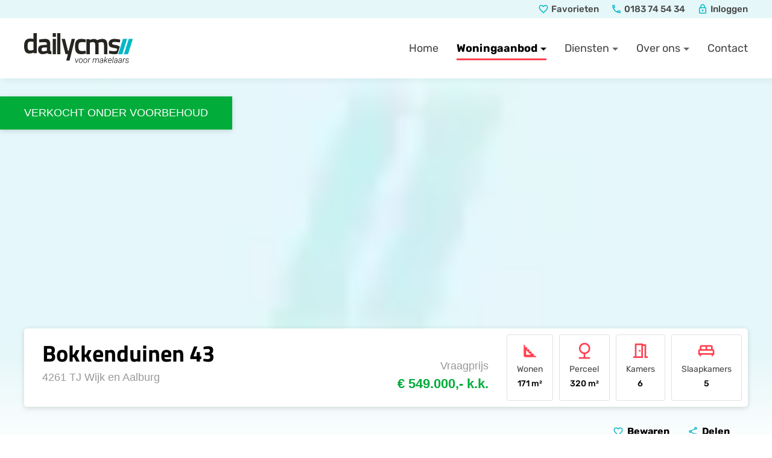

--- FILE ---
content_type: text/html
request_url: https://makelaar-template.dailycms.com/bokkenduinen-43-wijk-en-aalburg-85/
body_size: 28618
content:
<!DOCTYPE html>
<html lang="nl" prefix="og: http://ogp.me/ns#">
	<head>
		        <!--
        ###################################################################################
        
                   Technische realisatie | DailyCMS | https://www.dailycms.com
        
        ###################################################################################
        -->
		<meta http-equiv="Content-Type" content="text/html; charset=UTF-8">
		<title>Bokkenduinen 43 Wijk en Aalburg | DailyCMS</title>
		<meta name="description" content="Geliefde jaren &#39;30 architectuur! Binnen &#233;&#233;n van de populairste woonwijken &amp;quot;de Donken&amp;quot; staat deze schitterende en fors uitgebouwde hoek twee-onder-&#233;&#233;n kap villa ...">
		<link rel="canonical" href="https://makelaar-template.dailycms.com/bokkenduinen-43-wijk-en-aalburg-85/">
		<meta name="viewport" content="width=device-width, initial-scale=1.0">
		<link rel="preload" as="style" href="https://cdn.dailycms.com/css/reset-1.3.css" integrity="sha384-W7F1X8tCsjPJT+fVMlaKSZ3GzYt5kP6Fy6Msmmd/znA1Fb/8O0GImEQxDtTuUXTm" crossorigin="anonymous">
		<link rel="preload" as="style" href="/css/834906-fonts.css">
		<link rel="preload" as="style" href="/css/834906-content-1.3.css">
		<link rel="preload" as="style" href="/css/834906-index.css">
		<link rel="preload" as="style" href="https://cdn.dailycms.com/css/partpopup-3.3.css" integrity="sha384-OYpgQoxc12VWt5z8pnDOrqWCeChYDUlH7t7v8aRE+2z2OdqGtkDvYIR6edmafI8v" crossorigin="anonymous">
		<link rel="preload" as="style" href="https://cdn.dailycms.com/css/partloadinganimation-2.2.css" integrity="sha384-/Ct1i3ANTnOyeUOwwhWOetErBOxpkl5blINb/1dfgqQfDjMmQRlb3+tnXGqBu7K/" crossorigin="anonymous">
		<link rel="preload" as="style" href="/css/834906-partnavigation-2.2.css">
		<link rel="preload" as="style" href="/css/834906-partbutton-1.6.css">
		<link rel="preload" as="style" href="https://cdn.dailycms.com/css/partfileimagegallery-2.14.css" integrity="sha384-ca3qMEUnwcVeQVBSp/hRrBlRv+THZ/Xyj6HKNSvsyLWq5l96KVXJ5GX4zahUOs8J" crossorigin="anonymous">
		<link rel="preload" as="style" href="https://cdn.dailycms.com/css/form-2.27.css" integrity="sha384-Jw2sa15ohuTMVAMUFuIcc3woaQafHlf6FW84WEzdL5mudkVoEmmQQ4LcP42w3JH5" crossorigin="anonymous">
		<link rel="preload" as="style" href="https://cdn.dailycms.com/css/partformcontroldropdown-3.7.css" integrity="sha384-DN1gLuws98ko6qeEYpm8s9Ejes9Eg9aLED9/2PSA2Wtm8C81w9wOTar2kMosP9s8" crossorigin="anonymous">
		<link rel="preload" as="style" href="https://cdn.dailycms.com/css/partgooglemaps-1.3.css" integrity="sha384-5C/SVYgCk17UwF+hkSqhBc5OYdpFmsxZtNe1/dRJBuHGQMpZlruYJNuFPd9xmjZI" crossorigin="anonymous">
		<link rel="preload" as="style" href="https://cdn.dailycms.com/css/partslider-1.7.css" integrity="sha384-j13OYYkLINuVk8uMyyQmZwUaUKGz+TmrTCCRdriSOJb3KxHvT5DC6iL/V08ybhxN" crossorigin="anonymous">
		<link rel="preload" as="style" href="https://cdn.dailycms.com/css/partaccordionnavigation-1.css" integrity="sha384-2N9VXqPOZjTLsjZZKYh99eqsOgn3hbaXzX6P8XOHp1ZC7eAMzSusWv11mzE+rtiu" crossorigin="anonymous">
		<link rel="preload" as="style" href="/css/834906-override.css">
		<link rel="preload" as="style" href="/css/834906-responsive.css">
		<meta property="og:type" content="product">
		<meta property="og:site_name" content="DailyCMS">
		<meta property="og:title" content="Bokkenduinen 43 Wijk en Aalburg | DailyCMS">
		<meta property="og:description" content="Geliefde jaren &amp;#39;30 architectuur! Binnen &amp;#233;&amp;#233;n van de populairste woonwijken &amp;quot;de Donken&amp;quot; staat deze schitterende en fors uitgebouwde hoek twee-onder-&amp;#233;&amp;#233;n kap villa ...">
		<meta property="og:url" Content="https://makelaar-template.dailycms.com/bokkenduinen-43-wijk-en-aalburg-85/">
		<meta property="og:locale" content="nl_NL">
		<meta property="og:image" Content="https://makelaar-template.dailycms.com/image/660-37/1200x331/MmUfDyVoPsCVTSLcqGaD6SVbHIqaAY8B7byOnca3jPSGC6YCVTIS-logo%20dailycms%20makelaars.png">
		<meta property="og:image:alt" content="logo dailycms makelaars">
		<meta property="og:image:width" content="1200">
		<meta property="og:image:height" content="331">
		<meta property="og:product:price:amount" content="664290.00">
		<meta property="og:product:price:currency" content="EUR">
		<link rel="icon" sizes="any" href="/favicon.ico">
		<link rel="shortcut icon " type="image/png" sizes="64x64" href="/image/662-38/64x64/ki77jzmoms132T7w2YD44QoHqeJbNwlw-favicon%20makelaars%20dailycms.png">
		<link rel="shortcut icon" sizes="196x196" href="/image/662-38/196x196/bbyQPBizodJmGgKh9O0mzkxJMliEH1Ui6yRQMK7VoJICVTIS-favicon%20makelaars%20dailycms.png">
		<link rel="apple-touch-icon-precomposed" href="/image/662-38/180x180/bbyQPBizodL5xw6rqDyFfRuhKQc6hbkPyBnvqngxCpQCVTIS-favicon%20makelaars%20dailycms.png">
		<meta name="msapplication-TileColor" content="#FFFFFF">
		<meta name="msapplication-TileImage" content="/image/662-38/144x144/bbyQPBizodJCStxrEcRCVTPLMKYT97KHQC04ENPGCVTPLuKxlpACVTIS-favicon%20makelaars%20dailycms.png">
		<script type="application/ld+json">{"@context":"http://schema.org/","@type":"LocalBusiness","@id":"https://makelaar-template.dailycms.com#LocalBusiness","name":"DailyCMS","url":"https://makelaar-template.dailycms.com","description":"Deze website betreft een demo website met fictieve informatie. Lorem ipsum dolor sit amet, consectetur adipiscing elit, sed do eiusmod tempor incididunt ut labo...","logo":"https://makelaar-template.dailycms.com/image/662-38/900x900/soUzhXMwBci1g5uXMwi0nUwvcMzlrPsEjlp6CVTSLPHfOTECVTIS-favicon%20makelaars%20dailycms.png","image":"https://makelaar-template.dailycms.com/image/662-38/900x900/soUzhXMwBci1g5uXMwi0nUwvcMzlrPsEjlp6CVTSLPHfOTECVTIS-favicon%20makelaars%20dailycms.png","telephone":"0031183745434","email":"info@dailycms.com","sameAs":["https://www.facebook.com/dailycms/"],"address":{"@type":"PostalAddress","streetAddress":"Stationsweg 29","addressLocality":"Gorinchem","postalCode":"4205 AA","addressCountry":"NL"}}</script>
		<script type="application/ld+json">{"@context":"http://schema.org/","@type":"BreadcrumbList","itemListElement":[{"@type":"ListItem","position":1,"item":{"@id":"https://makelaar-template.dailycms.com#BreadcrumbList","name":"Home"}},{"@type":"ListItem","position":2,"item":{"@id":"https://makelaar-template.dailycms.com/woningaanbod/#BreadcrumbList","name":"Woningaanbod"}},{"@type":"ListItem","position":3,"item":{"@id":"https://makelaar-template.dailycms.com/bokkenduinen-43-wijk-en-aalburg-85/#BreadcrumbList","name":"Bokkenduinen 43 Wijk en Aalburg"}}]}</script>
		<script type="application/ld+json">{"@context":"http://schema.org/","@type":"Product","name":"Bokkenduinen 43 Wijk en Aalburg","sku":"GM101511","description":"Geliefde jaren '30 architectuur! Binnen één van de populairste woonwijken \"de Donken\" staat deze schitterende en fors uitgebouwde hoek twee-onder-één kap villa in jaren ' 30 stijl met inpandig bereikbare garage. De woning is gelegen op een mooie hoekkavel van 320 m², heeft mogelijkheden tot het parkeren van 4 auto's op eigen terrein, is aan de voorzijde voorzien van een erker (met vrij uitzicht) en aan de achterzijde van een uitbouw. Hoe fijn is het dat de garage binnendoor bereikbaar is, er maar liefst 5 slaapkamers aanwezig zijn en er ook nog een zij-tuin is? Kom en kijk!  INDELING BEGANE GROND Bij binnenkomst heeft u direct een goed beeld van deze robuuste woning. De zij-entree verleent toegang tot de woonkamer, de garage, de toiletruimte en de meterkast. De keurige toiletruimte is voorzien van een zwevend toilet en een fonteintje. De royale uitgebouwde woonkamer heeft een schuifpui naar de tuin. In de woonkamer is een handige trapkast gerealiseerd. De moderne open keuken is gelegen aan de voorzijde van de woning met mooi erkerraam. Deze moderne eilandkeuken met lichtgrijze kastfronten is gecombineerd met een granieten aanrechtblad en diverse inbouwapparatuur, te weten; een koelkast, een vaatwasser (2019), 5-pits inductie kookplaat (2019), magnetron, oven en een eiland afzuigkap. Door de lades en kasten is er voldoende bergruimte. De begane grond is afgewerkt met zwart hardsteen tegels, gecombineerd met vloerverwarming.  INDELING EERSTE VERDIEPING De overloop verleent toegang tot de drie slaapkamers, de badkamer, een separaat 2e toilet en de trapopgang naar de tweede verdieping. De royale (ouder)slaapkamer is gelegen aan de voorzijde van de woning en is voorzien van een walk-in-closet. De andere twee slaapkamers bevinden zich aan de achterzijde van de woning. De badkamer vormt het hart van deze verdieping. In deze badkamer is een inloopdouche met glazen wanden, een tweepersoons wastafelmeubel, een whirlpool ligbad en een design radiator.   INDELING TWEEDE VERDIEPING De tweede verdieping is voorzien van een overloop, wasruimte en 2 comfortabele slaapkamers. De slaapkamer aan de achterzijde is in 2015 voorzien van een dakkapel. De slaapkamer aan de voorzijde is voorzien van een dakraam.  ALGEMEEN  Tuin De onderhoudsvriendelijke achtertuin is gelegen op het zuiden en de zij-tuin op het westen. De groene tuin is voorzien van een gazon, diverse planten en een heerlijk terras.  Garage De ruim opgezette garage van 18.3 m² is inpandig vanuit de hal bereikbaar. Aan de voorzijde is een kanteldeur en aan de achterzijde is een extra loopdeur naar de tuin.  Heerlijk veel woonvolume.","image":"https://makelaar-template.dailycms.com/image/662-38/900x900/soUzhXMwBci1g5uXMwi0nUwvcMzlrPsEjlp6CVTSLPHfOTECVTIS-favicon%20makelaars%20dailycms.png","offers":{"@type":"Offer","priceCurrency":"EUR","price":"664290.00","url":"https://makelaar-template.dailycms.com/bokkenduinen-43-wijk-en-aalburg-85/"}}</script>
		<link href="https://cdn.dailycms.com/css/reset-1.3.css" rel="stylesheet" integrity="sha384-W7F1X8tCsjPJT+fVMlaKSZ3GzYt5kP6Fy6Msmmd/znA1Fb/8O0GImEQxDtTuUXTm" crossorigin="anonymous">
		<link href="/css/834906-fonts.css" rel="stylesheet">
		<link href="/css/834906-content-1.3.css" rel="stylesheet">
		<link href="/css/834906-index.css" rel="stylesheet">
		<link href="https://cdn.dailycms.com/css/partpopup-3.3.css" rel="stylesheet" integrity="sha384-OYpgQoxc12VWt5z8pnDOrqWCeChYDUlH7t7v8aRE+2z2OdqGtkDvYIR6edmafI8v" crossorigin="anonymous">
		<link href="https://cdn.dailycms.com/css/partloadinganimation-2.2.css" rel="stylesheet" integrity="sha384-/Ct1i3ANTnOyeUOwwhWOetErBOxpkl5blINb/1dfgqQfDjMmQRlb3+tnXGqBu7K/" crossorigin="anonymous">
		<link href="/css/834906-partnavigation-2.2.css" rel="stylesheet">
		<link href="/css/834906-partbutton-1.6.css" rel="stylesheet">
		<link href="https://cdn.dailycms.com/css/partfileimagegallery-2.14.css" rel="stylesheet" integrity="sha384-ca3qMEUnwcVeQVBSp/hRrBlRv+THZ/Xyj6HKNSvsyLWq5l96KVXJ5GX4zahUOs8J" crossorigin="anonymous">
		<link href="https://cdn.dailycms.com/css/form-2.27.css" rel="stylesheet" integrity="sha384-Jw2sa15ohuTMVAMUFuIcc3woaQafHlf6FW84WEzdL5mudkVoEmmQQ4LcP42w3JH5" crossorigin="anonymous">
		<link href="https://cdn.dailycms.com/css/partformcontroldropdown-3.7.css" rel="stylesheet" integrity="sha384-DN1gLuws98ko6qeEYpm8s9Ejes9Eg9aLED9/2PSA2Wtm8C81w9wOTar2kMosP9s8" crossorigin="anonymous">
		<link href="https://cdn.dailycms.com/css/partgooglemaps-1.3.css" rel="stylesheet" integrity="sha384-5C/SVYgCk17UwF+hkSqhBc5OYdpFmsxZtNe1/dRJBuHGQMpZlruYJNuFPd9xmjZI" crossorigin="anonymous">
		<link href="https://cdn.dailycms.com/css/partslider-1.7.css" rel="stylesheet" integrity="sha384-j13OYYkLINuVk8uMyyQmZwUaUKGz+TmrTCCRdriSOJb3KxHvT5DC6iL/V08ybhxN" crossorigin="anonymous">
		<link href="https://cdn.dailycms.com/css/partaccordionnavigation-1.css" rel="stylesheet" integrity="sha384-2N9VXqPOZjTLsjZZKYh99eqsOgn3hbaXzX6P8XOHp1ZC7eAMzSusWv11mzE+rtiu" crossorigin="anonymous">
		<link href="/css/834906-override.css" rel="stylesheet">
		<link href="/css/834906-responsive.css" rel="stylesheet">
		<script>if (!String.prototype.includes) { String.prototype.includes = function() { 'use strict'; return String.prototype.indexOf.apply(this, arguments) !== -1; }; };if (!String.prototype.startsWith) {String.prototype.startsWith = function(searchString, position) {position = position || 0; return this.indexOf(searchString, position) === position;};};if (!String.prototype.endsWith) {String.prototype.endsWith = function(search, this_len) { if (this_len === undefined || this_len > this.length) {	this_len = this.length;} return this.substring(this_len - search.length, this_len) === search;};};ElementMoveToEndOfBody = function(element) { if(element != null && $(element).parent().length && $(element).parent().prop('tagName').toLowerCase() !== 'body') {var attrId = $(element).attr('id');if (typeof attrId !== 'undefined' && attrId !== false) {$('body').children('#' + attrId).remove();}$(element).detach().appendTo('body');}};</script>
		<script nonce="55GYjP2lnkhykY">globalVariables = [];</script>
	</head>
	<body id="product">
		<div id="topBar" class="stickyScroll">
			<div id="topBarSmall">
				<div class="basicContainer">
					<ul id="topBarSmallMenu">
						<li id="favorites" data-partpopup-group="60464060" data-partpopup-slide-id="favorites">
							<a>
								<span class="material-icons">favorite_border</span>
								<span class="label">Favorieten</span>
							</a>
						</li>
						<li id="phoneNumber">
							<a href="tel:0031183745434">
								<span class="material-icons">local_phone</span>
								<span class="label">0183 74 54 34</span>
							</a>
						</li>
						<li id="login">
							<a href="#">
								<span class="material-icons">lock</span>
								<span class="label">Inloggen</span>
							</a>
						</li>
					</ul>
				</div>
			</div>
			<div id="topBarLogoMenu">
				<div class="basicContainer">
					<a id="logo" title="Home" href="/">
						<img src="/images/style/logo.svg" alt="DailyCMS">
					</a>
					<nav class="partNavigation partNavigation2 horizontal" id="partNavigation2460867">
						<ul class="level-0">
							<li>
								<a href="/">
									<span class="navigationLabel">Home</span>
								</a>
							</li>
							<li class="selected" aria-haspopup="true">
								<a href="/woningaanbod/">
									<span class="navigationLabel">Woningaanbod</span>
									<div class="navigationIconDropdown">
										<svg viewBox="0 0 10 5" class="partSvg arrowDropDown">
											<path d="M0 0l5 5 5-5z"></path>
										</svg>
									</div>
								</a>
								<ul class="level-1" aria-label="submenu">
									<li>
										<a href="/woningaanbod/">
											<span class="navigationLabel">Alle woningen</span>
										</a>
									</li>
									<li>
										<a href="/woningaanbod/koop/#realEstateContainer">
											<span class="navigationLabel">Te koop</span>
										</a>
									</li>
									<li>
										<a href="/woningaanbod/huur/#realEstateContainer">
											<span class="navigationLabel">Te huur</span>
										</a>
									</li>
								</ul>
							</li>
							<li aria-haspopup="true">
								<a href="/diensten/">
									<span class="navigationLabel">Diensten</span>
									<div class="navigationIconDropdown">
										<svg viewBox="0 0 10 5" class="partSvg arrowDropDown">
											<path d="M0 0l5 5 5-5z"></path>
										</svg>
									</div>
								</a>
								<ul class="level-1" aria-label="submenu">
									<li>
										<a href="/diensten/huis-verkopen/">
											<span class="navigationLabel">Huis verkopen</span>
										</a>
									</li>
									<li>
										<a href="/diensten/gratis-waardebepaling/">
											<span class="navigationLabel">Gratis waardebepaling</span>
										</a>
									</li>
									<li>
										<a href="/diensten/gratis-zoekopdracht/">
											<span class="navigationLabel">Gratis zoekopdracht</span>
										</a>
									</li>
									<li>
										<a href="/diensten/aankoopmakelaar/">
											<span class="navigationLabel">Aankoopmakelaar</span>
										</a>
									</li>
									<li>
										<a href="/diensten/taxaties/">
											<span class="navigationLabel">Taxaties</span>
										</a>
									</li>
									<li>
										<a href="/diensten/hypotheekadvies/">
											<span class="navigationLabel">Hypotheekadvies</span>
										</a>
									</li>
								</ul>
							</li>
							<li aria-haspopup="true">
								<a href="/over-ons/">
									<span class="navigationLabel">Over ons</span>
									<div class="navigationIconDropdown">
										<svg viewBox="0 0 10 5" class="partSvg arrowDropDown">
											<path d="M0 0l5 5 5-5z"></path>
										</svg>
									</div>
								</a>
								<ul class="level-1" aria-label="submenu">
									<li>
										<a href="/over-ons/vestigingen/">
											<span class="navigationLabel">Vestigingen</span>
										</a>
									</li>
									<li>
										<a href="/over-ons/team/">
											<span class="navigationLabel">Team</span>
										</a>
									</li>
									<li>
										<a href="/over-ons/nieuws/">
											<span class="navigationLabel">Nieuws</span>
										</a>
									</li>
									<li>
										<a href="/over-ons/vacatures/">
											<span class="navigationLabel">Vacatures</span>
										</a>
									</li>
									<li>
										<a href="/over-ons/brochures-en-formulieren/">
											<span class="navigationLabel">Brochures en formulieren</span>
										</a>
									</li>
								</ul>
							</li>
							<li>
								<a href="/contact/">
									<span class="navigationLabel">Contact</span>
								</a>
							</li>
						</ul>
					</nav>
					<button type="button" id="overlayLeft" class="partButton partButton1 trackingIdMenu default openOverlay" aria-label="Menu">
						<span class="buttonIcon">
							<svg viewBox="0 0 18 12">
								<path d="M1 12h16c.55 0 1-.45 1-1s-.45-1-1-1H1c-.55 0-1 .45-1 1s.45 1 1 1Zm0-5h16c.55 0 1-.45 1-1s-.45-1-1-1H1c-.55 0-1 .45-1 1s.45 1 1 1ZM0 1c0 .55.45 1 1 1h16c.55 0 1-.45 1-1s-.45-1-1-1H1C.45 0 0 .45 0 1Z"></path>
							</svg>
						</span>
						<span class="buttonLabel">Menu</span>
					</button>
				</div>
			</div>
		</div>
		<div id="stickyScrollGhost"></div>
		<header id="headerEstateImages">
			<div class="basicContainer">
				<div id="headerEstateImagesOneImage">
					<div class="partContentFileImageGallery partContentFileImageGallery2 single partPopupId044569483">
						<div class="contentFileImage">
							<figure>
								<div class="imagePlaceholderContainer">
									<div class="imagePlaceholder" style="padding-bottom:75%;"></div>
									<picture>
										<source data-sizes="auto" type="image/webp" srcset="/image/713-62/80x60/rn3CVTSLR9aBcMCVTSLbg5R0ZG6S8B5uJX0lcn8E-Standaard%20afbeelding.webp">
										<img alt="Standaard afbeelding" class="lazyload" data-sizes="auto" src="/image/713-62/80x60/rn3CVTSLR9aBcMCVTSLbg5R0ZG6S8I5KeQQfwyvP-Standaard%20afbeelding.png">
									</picture>
								</div>
							</figure>
						</div>
					</div>
				</div>
			</div>
			<span class="statusLabel">Verkocht onder voorbehoud</span>
		</header>
		<header id="headerEstateInfo">
			<div class="basicContainer">
				<div id="headerEstateInfoBar" class="product">
					<div id="headerEstateInfoBarLeft">
						<h1 class="h1">
							<span id="streetAndNumber">Bokkenduinen 43</span>
							<span id="zipcodeAndCity">4261 TJ Wijk en Aalburg</span>
						</h1>
						<div class="priceContainer">
							<div class="priceUpTo">
								<span class="priceLabel">Vraagprijs </span>
								<span class="priceValue">

									<strong>€ 549.000,- k.k.</strong>
								</span>
							</div>
						</div>
					</div>
					<div id="headerEstateInfoBarRight">
						<ul id="importantFeatures">
							<li>
								<span class="material-icons">square_foot</span>
								<span class="label">Wonen</span>
								<span class="value">171 m²</span>
							</li>
							<li>
								<span class="material-icons">nature</span>
								<span class="label">Perceel</span>
								<span class="value">320 m²</span>
							</li>
							<li>
								<span class="material-icons">meeting_room</span>
								<span class="label">Kamers</span>
								<span class="value">6</span>
							</li>
							<li>
								<span class="material-icons">king_bed</span>
								<span class="label">Slaapkamers</span>
								<span class="value">5</span>
							</li>
						</ul>
					</div>
				</div>
				<div id="headerEstateMediaButtons">
					<ul id="headerEstateContentButtonsList">
						<li class="favorite">
							<button type="button" id="partButton20863174" class="partButton partButton1 trackingIdBewaren naked" aria-label="Bewaren" data-partpopup-group="64068756" data-partpopup-slide-id="partButton20863174">
								<span class="buttonIcon">favorite_border</span>
								<span class="buttonLabel">Bewaren</span>
							</button>
						</li>
						<li class="share">
							<button type="button" id="partButton51848418" class="partButton partButton1 trackingIdDelen naked" aria-label="Delen" data-partpopup-group="29031984" data-partpopup-slide-id="partButton51848418">
								<span class="buttonIcon">share</span>
								<span class="buttonLabel">Delen</span>
							</button>
						</li>
					</ul>
				</div>
			</div>
		</header>
		<div id="estateDetailContainer">
			<div class="basicContainer">
				<main id="estateDetailContainerLeft">
					<h2 class="h2">Omschrijving</h2>
					<div class="showMoreMainContainer">
						<div class="showMoreContentContainer">
							<div class="partContentText partContentText1">
								<p>Geliefde jaren '30 architectuur! Binnen één van de populairste woonwijken "de Donken" staat deze schitterende en fors uitgebouwde hoek twee-onder-één kap villa in jaren ' 30 stijl met inpandig bereikbare garage. De woning is gelegen op een mooie hoekkavel van 320 m², heeft mogelijkheden tot het parkeren van 4 auto's op eigen terrein, is aan de voorzijde voorzien van een erker (met vrij uitzicht) en aan de achterzijde van een uitbouw. Hoe fijn is het dat de garage binnendoor bereikbaar is, er maar liefst 5 slaapkamers aanwezig zijn en er ook nog een zij-tuin is? Kom en kijk!</p><p><strong>INDELING BEGANE GROND</strong><br />Bij binnenkomst heeft u direct een goed beeld van deze robuuste woning. De zij-entree verleent toegang tot de woonkamer, de garage, de toiletruimte en de meterkast. De keurige toiletruimte is voorzien van een zwevend toilet en een fonteintje. De royale uitgebouwde woonkamer heeft een schuifpui naar de tuin. In de woonkamer is een handige trapkast gerealiseerd. De moderne open keuken is gelegen aan de voorzijde van de woning met mooi erkerraam. Deze moderne eilandkeuken met lichtgrijze kastfronten is gecombineerd met een granieten aanrechtblad en diverse inbouwapparatuur, te weten; een koelkast, een vaatwasser (2019), 5-pits inductie kookplaat (2019), magnetron, oven en een eiland afzuigkap. Door de lades en kasten is er voldoende bergruimte. De begane grond is afgewerkt met zwart hardsteen tegels, gecombineerd met vloerverwarming.</p><p><strong>INDELING EERSTE VERDIEPING</strong><br />De overloop verleent toegang tot de drie slaapkamers, de badkamer, een separaat 2e toilet en de trapopgang naar de tweede verdieping. De royale (ouder)slaapkamer is gelegen aan de voorzijde van de woning en is voorzien van een walk-in-closet. De andere twee slaapkamers bevinden zich aan de achterzijde van de woning. De badkamer vormt het hart van deze verdieping. In deze badkamer is een inloopdouche met glazen wanden, een tweepersoons wastafelmeubel, een whirlpool ligbad en een design radiator. </p><p><strong>INDELING TWEEDE VERDIEPING</strong><br />De tweede verdieping is voorzien van een overloop, wasruimte en 2 comfortabele slaapkamers. De slaapkamer aan de achterzijde is in 2015 voorzien van een dakkapel. De slaapkamer aan de voorzijde is voorzien van een dakraam.</p><p><strong>ALGEMEEN</strong></p><p>Tuin<br />De onderhoudsvriendelijke achtertuin is gelegen op het zuiden en de zij-tuin op het westen. De groene tuin is voorzien van een gazon, diverse planten en een heerlijk terras.</p><p>Garage<br />De ruim opgezette garage van 18.3 m² is inpandig vanuit de hal bereikbaar. Aan de voorzijde is een kanteldeur en aan de achterzijde is een extra loopdeur naar de tuin.</p><p>Heerlijk veel woonvolume.<br /></p>
							</div>
						</div>
						<button type="button" id="partButton4556525" class="partButton partButton1 trackingIdVolledigeomschrijving naked" aria-label="Volledige omschrijving">
							<span class="buttonIcon">add_circle</span>
							<span class="buttonLabel">Volledige omschrijving</span>
						</button>
					</div>
					<div id="estateDetailProperties"></div>
				</main>
				<aside id="estateDetailContainerRight">
					<div class="estateDetailRightBlock">
						<div id="estateDetailRightBlockContact">
							<span id="introLabel">Heeft u een vraag?</span>
							<h3 class="h3">Wij helpen u graag</h3>
							<ul class="contactIconListBlank">
								<li>
									<a href="tel:0031183745434">
										<span class="icon material-icons">phone</span>
										<span class="label">+31 (0)183 74 54 34</span>
									</a>
								</li>
							</ul>
						</div>
						<div id="estateDetailRightBlockButtons">
							<button type="button" id="partButton17633101" class="partButton partButton1 trackingIdBezichtigingaanvragen popupFormFormAfspraakMaken278625 solid secondary" aria-label="Bezichtiging aanvragen" data-partpopup-group="13472705" data-partpopup-slide-id="partButton17633101">
								<span class="buttonLabel">Bezichtiging aanvragen</span>
							</button>
						</div>
					</div>
				</aside>
			</div>
		</div>
		<div id="estateDetailLocationContainer">
			<div class="basicContainer">
				<h2 class="h2">Ligging</h2>
			</div>
			<div class="partGoogleMaps partGoogleMaps1">
				<iframe frameborder="0" src="https://www.google.com/maps/embed/v1/place?key=AIzaSyAwUfWbz1ZAkxKaQhVEsXV_ZbqL3ZZNWT8&q=Stationsweg+29%2c4205AA+Gorinchem%2cNederland&language=nl" allowfullscreen="true"></iframe>
			</div>
		</div>
		<div id="similarProductContainer">
			<div class="basicContainer">
				<h2 class="h1">Vergelijkbaar in de buurt</h2>
				<div id="partSlider23005602" class="partSlider partSlider1 productsInSlider">
					<div class="slideMainContainer">
						<div class="slideContainerViewport">
							<div class="slideContainer">
								<div class="slide">
									<article class="realEstateObjectItem">
										<div class="realEstateObjectItemImage">
											<span class="statusLabelSmall">Verkocht onder voorbehoud</span>
											<div class="partContentFileImageGallery partContentFileImageGallery2 single">
												<div class="contentFileImage">
													<figure>
														<a href="/hyacinstraat-12-poederoijen-72/">
															<div class="imagePlaceholderContainer">
																<div class="imagePlaceholder" style="padding-bottom:75%;"></div>
																<picture>
																	<source data-sizes="auto" type="image/webp" srcset="/image/713-62/80x60/rn3CVTSLR9aBcMCVTSLbg5R0ZG6S8B5uJX0lcn8E-Standaard%20afbeelding.webp">
																	<img alt="Standaard afbeelding" class="lazyload" data-sizes="auto" src="/image/713-62/80x60/rn3CVTSLR9aBcMCVTSLbg5R0ZG6S8I5KeQQfwyvP-Standaard%20afbeelding.png">
																</picture>
															</div>
														</a>
													</figure>
												</div>
											</div>
										</div>
										<div class="realEstateObjectItemBlock">
											<h2 class="h2">
												<a title="Hyacinstraat 12 Poederoijen" href="/hyacinstraat-12-poederoijen-72/">Hyacinstraat 12</a>
											</h2>
											<span class="location">Poederoijen</span>
											<div class="priceContainer">
												<div class="priceUpTo">
													<span class="priceLabel">Vraagprijs </span>
													<span class="priceValue">

														<strong>€ 300.000,- k.k.</strong>
													</span>
												</div>
											</div>
											<ul class="features">
												<li>63 m²</li>
												<li>105 m²</li>
												<li>5 Kamers</li>
											</ul>
										</div>
									</article>
								</div>
								<div class="slide">
									<article class="realEstateObjectItem">
										<div class="realEstateObjectItemImage">
											<span class="statusLabelSmall">Verkocht onder voorbehoud</span>
											<div class="partContentFileImageGallery partContentFileImageGallery2 single">
												<div class="contentFileImage">
													<figure>
														<a href="/ippelseweg-40-rijswijk-73/">
															<div class="imagePlaceholderContainer">
																<div class="imagePlaceholder" style="padding-bottom:75%;"></div>
																<picture>
																	<source data-sizes="auto" type="image/webp" srcset="/image/713-62/80x60/rn3CVTSLR9aBcMCVTSLbg5R0ZG6S8B5uJX0lcn8E-Standaard%20afbeelding.webp">
																	<img alt="Standaard afbeelding" class="lazyload" data-sizes="auto" src="/image/713-62/80x60/rn3CVTSLR9aBcMCVTSLbg5R0ZG6S8I5KeQQfwyvP-Standaard%20afbeelding.png">
																</picture>
															</div>
														</a>
													</figure>
												</div>
											</div>
										</div>
										<div class="realEstateObjectItemBlock">
											<h2 class="h2">
												<a title="Ippelseweg 40 Rijswijk" href="/ippelseweg-40-rijswijk-73/">Ippelseweg 40 40</a>
											</h2>
											<span class="location">Rijswijk</span>
											<div class="priceContainer">
												<div class="priceUpTo">
													<span class="priceLabel">Vraagprijs </span>
													<span class="priceValue">

														<strong>€ 189.000,- k.k.</strong>
													</span>
												</div>
											</div>
											<ul class="features">
												<li>126 m²</li>
												<li>4 Kamers</li>
											</ul>
										</div>
									</article>
								</div>
								<div class="slide">
									<article class="realEstateObjectItem">
										<div class="realEstateObjectItemImage">
											<span class="statusLabelSmall">Verhuurd</span>
											<div class="partContentFileImageGallery partContentFileImageGallery2 single">
												<div class="contentFileImage">
													<figure>
														<a href="/graskamp-13-dussen-74/">
															<div class="imagePlaceholderContainer">
																<div class="imagePlaceholder" style="padding-bottom:75%;"></div>
																<picture>
																	<source data-sizes="auto" type="image/webp" srcset="/image/713-62/80x60/rn3CVTSLR9aBcMCVTSLbg5R0ZG6S8B5uJX0lcn8E-Standaard%20afbeelding.webp">
																	<img alt="Standaard afbeelding" class="lazyload" data-sizes="auto" src="/image/713-62/80x60/rn3CVTSLR9aBcMCVTSLbg5R0ZG6S8I5KeQQfwyvP-Standaard%20afbeelding.png">
																</picture>
															</div>
														</a>
													</figure>
												</div>
											</div>
										</div>
										<div class="realEstateObjectItemBlock">
											<h2 class="h2">
												<a title="Graskamp 13 Dussen" href="/graskamp-13-dussen-74/">Graskamp 13</a>
											</h2>
											<span class="location">Dussen</span>
											<div class="priceContainer">
												<div class="priceUpTo">
													<span class="priceLabel">Huurprijs </span>
													<span class="priceValue">

														<strong>€ 995,- per maand</strong>
													</span>
												</div>
											</div>
											<ul class="features">
												<li>84 m²</li>
												<li>4 Kamers</li>
											</ul>
										</div>
									</article>
								</div>
								<div class="slide">
									<article class="realEstateObjectItem">
										<div class="realEstateObjectItemImage">
											<div class="partContentFileImageGallery partContentFileImageGallery2 single">
												<div class="contentFileImage">
													<figure>
														<a href="/hendrikusstraat-32-almkerk-75/">
															<div class="imagePlaceholderContainer">
																<div class="imagePlaceholder" style="padding-bottom:75%;"></div>
																<picture>
																	<source data-sizes="auto" type="image/webp" srcset="/image/713-62/80x60/rn3CVTSLR9aBcMCVTSLbg5R0ZG6S8B5uJX0lcn8E-Standaard%20afbeelding.webp">
																	<img alt="Standaard afbeelding" class="lazyload" data-sizes="auto" src="/image/713-62/80x60/rn3CVTSLR9aBcMCVTSLbg5R0ZG6S8I5KeQQfwyvP-Standaard%20afbeelding.png">
																</picture>
															</div>
														</a>
													</figure>
												</div>
											</div>
										</div>
										<div class="realEstateObjectItemBlock">
											<h2 class="h2">
												<a title="Hendrikusstraat 32 Almkerk" href="/hendrikusstraat-32-almkerk-75/">Hendrikusstraat 32</a>
											</h2>
											<span class="location">Almkerk</span>
											<div class="priceContainer">
												<div class="priceUpTo">
													<span class="priceLabel">Vraagprijs </span>
													<span class="priceValue">

														<strong>€ 299.000,- k.k.</strong>
													</span>
												</div>
											</div>
											<ul class="features">
												<li>161 m²</li>
												<li>111 m²</li>
												<li>5 Kamers</li>
											</ul>
										</div>
									</article>
								</div>
								<div class="slide">
									<article class="realEstateObjectItem">
										<div class="realEstateObjectItemImage">
											<span class="statusLabelSmall">Verkocht onder voorbehoud</span>
											<div class="partContentFileImageGallery partContentFileImageGallery2 single">
												<div class="contentFileImage">
													<figure>
														<a href="/werf-2-hank-76/">
															<div class="imagePlaceholderContainer">
																<div class="imagePlaceholder" style="padding-bottom:75%;"></div>
																<picture>
																	<source data-sizes="auto" type="image/webp" srcset="/image/713-62/80x60/rn3CVTSLR9aBcMCVTSLbg5R0ZG6S8B5uJX0lcn8E-Standaard%20afbeelding.webp">
																	<img alt="Standaard afbeelding" class="lazyload" data-sizes="auto" src="/image/713-62/80x60/rn3CVTSLR9aBcMCVTSLbg5R0ZG6S8I5KeQQfwyvP-Standaard%20afbeelding.png">
																</picture>
															</div>
														</a>
													</figure>
												</div>
											</div>
										</div>
										<div class="realEstateObjectItemBlock">
											<h2 class="h2">
												<a title="Werf 2 Hank" href="/werf-2-hank-76/">Werf 2</a>
											</h2>
											<span class="location">Hank</span>
											<div class="priceContainer">
												<div class="priceUpTo">
													<span class="priceLabel">Vraagprijs </span>
													<span class="priceValue">

														<strong>€ 329.500,- k.k.</strong>
													</span>
												</div>
											</div>
											<ul class="features">
												<li>166 m²</li>
												<li>120 m²</li>
												<li>6 Kamers</li>
											</ul>
										</div>
									</article>
								</div>
								<div class="slide">
									<article class="realEstateObjectItem">
										<div class="realEstateObjectItemImage">
											<span class="statusLabelSmall">Verkocht onder voorbehoud</span>
											<div class="partContentFileImageGallery partContentFileImageGallery2 single">
												<div class="contentFileImage">
													<figure>
														<a href="/tulpstraat-43-waardhuizen-77/">
															<div class="imagePlaceholderContainer">
																<div class="imagePlaceholder" style="padding-bottom:75%;"></div>
																<picture>
																	<source data-sizes="auto" type="image/webp" srcset="/image/713-62/80x60/rn3CVTSLR9aBcMCVTSLbg5R0ZG6S8B5uJX0lcn8E-Standaard%20afbeelding.webp">
																	<img alt="Standaard afbeelding" class="lazyload" data-sizes="auto" src="/image/713-62/80x60/rn3CVTSLR9aBcMCVTSLbg5R0ZG6S8I5KeQQfwyvP-Standaard%20afbeelding.png">
																</picture>
															</div>
														</a>
													</figure>
												</div>
											</div>
										</div>
										<div class="realEstateObjectItemBlock">
											<h2 class="h2">
												<a title="Tulpstraat 43 Waardhuizen" href="/tulpstraat-43-waardhuizen-77/">Tulpstraat 43</a>
											</h2>
											<span class="location">Waardhuizen</span>
											<div class="priceContainer">
												<div class="priceUpTo">
													<span class="priceLabel">Vraagprijs </span>
													<span class="priceValue">

														<strong>€ 419.500,- k.k.</strong>
													</span>
												</div>
											</div>
											<ul class="features">
												<li>150 m²</li>
												<li>183 m²</li>
												<li>7 Kamers</li>
											</ul>
										</div>
									</article>
								</div>
								<div class="slide">
									<article class="realEstateObjectItem">
										<div class="realEstateObjectItemImage">
											<span class="statusLabelSmall">Verkocht onder voorbehoud</span>
											<div class="partContentFileImageGallery partContentFileImageGallery2 single">
												<div class="contentFileImage">
													<figure>
														<a href="/bosweg-53-gorinchem-78/">
															<div class="imagePlaceholderContainer">
																<div class="imagePlaceholder" style="padding-bottom:75%;"></div>
																<picture>
																	<source data-sizes="auto" type="image/webp" srcset="/image/713-62/80x60/rn3CVTSLR9aBcMCVTSLbg5R0ZG6S8B5uJX0lcn8E-Standaard%20afbeelding.webp">
																	<img alt="Standaard afbeelding" class="lazyload" data-sizes="auto" src="/image/713-62/80x60/rn3CVTSLR9aBcMCVTSLbg5R0ZG6S8I5KeQQfwyvP-Standaard%20afbeelding.png">
																</picture>
															</div>
														</a>
													</figure>
												</div>
											</div>
										</div>
										<div class="realEstateObjectItemBlock">
											<h2 class="h2">
												<a title="Bosweg 53 Gorinchem" href="/bosweg-53-gorinchem-78/">Bosweg 53</a>
											</h2>
											<span class="location">Gorinchem</span>
											<div class="priceContainer">
												<div class="priceUpTo">
													<span class="priceLabel">Vraagprijs </span>
													<span class="priceValue">

														<strong>€ 545.000,- k.k.</strong>
													</span>
												</div>
											</div>
											<ul class="features">
												<li>350 m²</li>
												<li>165 m²</li>
												<li>7 Kamers</li>
											</ul>
										</div>
									</article>
								</div>
								<div class="slide">
									<article class="realEstateObjectItem">
										<div class="realEstateObjectItemImage">
											<span class="statusLabelSmall">Verkocht</span>
											<div class="partContentFileImageGallery partContentFileImageGallery2 single">
												<div class="contentFileImage">
													<figure>
														<a href="/maaswijk-76-leerdam-79/">
															<div class="imagePlaceholderContainer">
																<div class="imagePlaceholder" style="padding-bottom:75%;"></div>
																<picture>
																	<source data-sizes="auto" type="image/webp" srcset="/image/713-62/80x60/rn3CVTSLR9aBcMCVTSLbg5R0ZG6S8B5uJX0lcn8E-Standaard%20afbeelding.webp">
																	<img alt="Standaard afbeelding" class="lazyload" data-sizes="auto" src="/image/713-62/80x60/rn3CVTSLR9aBcMCVTSLbg5R0ZG6S8I5KeQQfwyvP-Standaard%20afbeelding.png">
																</picture>
															</div>
														</a>
													</figure>
												</div>
											</div>
										</div>
										<div class="realEstateObjectItemBlock">
											<h2 class="h2">
												<a title="Maaswijk 76 Leerdam" href="/maaswijk-76-leerdam-79/">Maaswijk 76</a>
											</h2>
											<span class="location">Leerdam</span>
											<div class="priceContainer">
												<div class="priceUpTo">
													<span class="priceLabel">Vraagprijs </span>
													<span class="priceValue">

														<strong>€ 250.000,- k.k.</strong>
													</span>
												</div>
											</div>
											<ul class="features">
												<li>300 m²</li>
												<li>114 m²</li>
												<li>5 Kamers</li>
											</ul>
										</div>
									</article>
								</div>
								<div class="slide">
									<article class="realEstateObjectItem">
										<div class="realEstateObjectItemImage">
											<div class="partContentFileImageGallery partContentFileImageGallery2 single">
												<div class="contentFileImage">
													<figure>
														<a href="/meeuwenlaan-7-leerdam-80/">
															<div class="imagePlaceholderContainer">
																<div class="imagePlaceholder" style="padding-bottom:75%;"></div>
																<picture>
																	<source data-sizes="auto" type="image/webp" srcset="/image/713-62/80x60/rn3CVTSLR9aBcMCVTSLbg5R0ZG6S8B5uJX0lcn8E-Standaard%20afbeelding.webp">
																	<img alt="Standaard afbeelding" class="lazyload" data-sizes="auto" src="/image/713-62/80x60/rn3CVTSLR9aBcMCVTSLbg5R0ZG6S8I5KeQQfwyvP-Standaard%20afbeelding.png">
																</picture>
															</div>
														</a>
													</figure>
												</div>
											</div>
										</div>
										<div class="realEstateObjectItemBlock">
											<h2 class="h2">
												<a title="Meeuwenlaan 7 Leerdam" href="/meeuwenlaan-7-leerdam-80/">Meeuwenlaan 7</a>
											</h2>
											<span class="location">Leerdam</span>
											<div class="priceContainer">
												<div class="priceUpTo">
													<span class="priceLabel">Huurprijs </span>
													<span class="priceValue">

														<strong>€ 1.600,- per maand</strong>
													</span>
												</div>
											</div>
											<ul class="features">
												<li>135 m²</li>
												<li>6 Kamers</li>
											</ul>
										</div>
									</article>
								</div>
								<div class="slide">
									<article class="realEstateObjectItem">
										<div class="realEstateObjectItemImage">
											<span class="statusLabelSmall">Verkocht onder voorbehoud</span>
											<div class="partContentFileImageGallery partContentFileImageGallery2 single">
												<div class="contentFileImage">
													<figure>
														<a href="/voorstraat-105-gorinchem-81/">
															<div class="imagePlaceholderContainer">
																<div class="imagePlaceholder" style="padding-bottom:75%;"></div>
																<picture>
																	<source data-sizes="auto" type="image/webp" srcset="/image/713-62/80x60/rn3CVTSLR9aBcMCVTSLbg5R0ZG6S8B5uJX0lcn8E-Standaard%20afbeelding.webp">
																	<img alt="Standaard afbeelding" class="lazyload" data-sizes="auto" src="/image/713-62/80x60/rn3CVTSLR9aBcMCVTSLbg5R0ZG6S8I5KeQQfwyvP-Standaard%20afbeelding.png">
																</picture>
															</div>
														</a>
													</figure>
												</div>
											</div>
										</div>
										<div class="realEstateObjectItemBlock">
											<h2 class="h2">
												<a title="Voorstraat 105 Gorinchem" href="/voorstraat-105-gorinchem-81/">Voorstraat 105</a>
											</h2>
											<span class="location">Gorinchem</span>
											<div class="priceContainer">
												<div class="priceUpTo">
													<span class="priceLabel">Vraagprijs </span>
													<span class="priceValue">

														<strong>€ 299.000,- k.k.</strong>
													</span>
												</div>
											</div>
											<ul class="features">
												<li>172 m²</li>
												<li>110 m²</li>
												<li>5 Kamers</li>
											</ul>
										</div>
									</article>
								</div>
								<div class="slide">
									<article class="realEstateObjectItem">
										<div class="realEstateObjectItemImage">
											<div class="partContentFileImageGallery partContentFileImageGallery2 single">
												<div class="contentFileImage">
													<figure>
														<a href="/fabricasiusstraat-3-hoornaar-82/">
															<div class="imagePlaceholderContainer">
																<div class="imagePlaceholder" style="padding-bottom:75%;"></div>
																<picture>
																	<source data-sizes="auto" type="image/webp" srcset="/image/713-62/80x60/rn3CVTSLR9aBcMCVTSLbg5R0ZG6S8B5uJX0lcn8E-Standaard%20afbeelding.webp">
																	<img alt="Standaard afbeelding" class="lazyload" data-sizes="auto" src="/image/713-62/80x60/rn3CVTSLR9aBcMCVTSLbg5R0ZG6S8I5KeQQfwyvP-Standaard%20afbeelding.png">
																</picture>
															</div>
														</a>
													</figure>
												</div>
											</div>
										</div>
										<div class="realEstateObjectItemBlock">
											<h2 class="h2">
												<a title="Fabricasiusstraat 3 Hoornaar" href="/fabricasiusstraat-3-hoornaar-82/">Fabricasiusstraat 3</a>
											</h2>
											<span class="location">Hoornaar</span>
											<div class="priceContainer">
												<div class="priceUpTo">
													<span class="priceLabel">Vraagprijs </span>
													<span class="priceValue">

														<strong>€ 250.000,- k.k.</strong>
													</span>
												</div>
											</div>
											<ul class="features">
												<li>188 m²</li>
												<li>109 m²</li>
												<li>5 Kamers</li>
											</ul>
										</div>
									</article>
								</div>
								<div class="slide">
									<article class="realEstateObjectItem">
										<div class="realEstateObjectItemImage">
											<div class="partContentFileImageGallery partContentFileImageGallery2 single">
												<div class="contentFileImage">
													<figure>
														<a href="/vlinderslag-3-woudrichem-83/">
															<div class="imagePlaceholderContainer">
																<div class="imagePlaceholder" style="padding-bottom:75%;"></div>
																<picture>
																	<source data-sizes="auto" type="image/webp" srcset="/image/713-62/80x60/rn3CVTSLR9aBcMCVTSLbg5R0ZG6S8B5uJX0lcn8E-Standaard%20afbeelding.webp">
																	<img alt="Standaard afbeelding" class="lazyload" data-sizes="auto" src="/image/713-62/80x60/rn3CVTSLR9aBcMCVTSLbg5R0ZG6S8I5KeQQfwyvP-Standaard%20afbeelding.png">
																</picture>
															</div>
														</a>
													</figure>
												</div>
											</div>
										</div>
										<div class="realEstateObjectItemBlock">
											<h2 class="h2">
												<a title="Vlinderslag 3 Woudrichem" href="/vlinderslag-3-woudrichem-83/">Vlinderslag 3</a>
											</h2>
											<span class="location">Woudrichem</span>
											<div class="priceContainer">
												<div class="priceUpTo">
													<span class="priceLabel">Vraagprijs </span>
													<span class="priceValue">

														<strong>€ 750.000,- v.o.n.</strong>
													</span>
												</div>
											</div>
											<ul class="features">
												<li>1000 m²</li>
												<li>220 m²</li>
												<li>8 Kamers</li>
											</ul>
										</div>
									</article>
								</div>
							</div>
						</div>
						<button class="sliderButton prev" aria-label="Vorige">
							<svg viewBox="0 0 8 12" class="partSvg keyboardArrowLeft">
								<path d="M7.41 10.59L2.83 6l4.58-4.59L6 0 0 6l6 6z"></path>
							</svg>
						</button>
						<button class="sliderButton next" aria-label="Volgende">
							<svg viewBox="0 0 8 12" class="partSvg keyboardArrowRight">
								<path d="M.59 10.59L5.17 6 .59 1.41 2 0l6 6-6 6z"></path>
							</svg>
						</button>
					</div>
				</div>
			</div>
		</div>
		<footer>
			<div id="footerLogos">
				<div class="basicContainer">
					<div id="partSlider46688382" class="partSlider partSlider1 footerLogos">
						<div class="slideMainContainer">
							<div class="slideContainerViewport">
								<div class="slideContainer">
									<div class="slide">
										<div class="partContentFileImageGallery partContentFileImageGallery2 single centerAlign">
											<div class="contentFileImage">
												<figure style="width:33px">
													<div class="imagePlaceholderContainer">
														<div class="imagePlaceholder" style="padding-bottom:121.2%;"></div>
														<picture>
															<source data-sizes="auto" type="image/webp" data-src="/image/136-12/120x40/EyJqMn0rCVTSLRUdIXryCEFL6FUEHI0HhS5GWCVTPL5IuMAhF5UCVTIS-nvm%20logo.webp" srcset="/image/136-12/120x40/EyJqMn0rCVTSLRUdIXryCEFL6FUEHI0HhS5GWCVTPL5IuMAhF5UCVTIS-nvm%20logo.webp" data-srcset="/image/136-12/120x40/EyJqMn0rCVTSLRUdIXryCEFL6FUEHI0HhS5GWCVTPL5IuMAhF5UCVTIS-nvm%20logo.webp 33w, /image/136-12/66x80/EyJqMn0rCVTSLRXK2IE5sIo8f4HUwhdSyJuYjltlCHTRECVTSLACVTIS-nvm%20logo.webp 66w">
															<img alt="nvm logo" class="lazyload" data-sizes="auto" data-src="/image/136-12/120x40/EyJqMn0rCVTSLRUdIXryCEFL6KdXiX9R7YqOGPckpZ69GCVTSL4CVTIS-nvm%20logo.png" src="/image/136-12/120x40/EyJqMn0rCVTSLRUdIXryCEFL6KdXiX9R7YqOGPckpZ69GCVTSL4CVTIS-nvm%20logo.png" data-srcset="/image/136-12/120x40/EyJqMn0rCVTSLRUdIXryCEFL6KdXiX9R7YqOGPckpZ69GCVTSL4CVTIS-nvm%20logo.png 33w, /image/136-12/66x80/EyJqMn0rCVTSLRXK2IE5sIo8f4HUwhdSyJuYGH5Cd7xRBisCVTIS-nvm%20logo.png 66w">
														</picture>
													</div>
												</figure>
											</div>
										</div>
									</div>
									<div class="slide">
										<div class="partContentFileImageGallery partContentFileImageGallery2 single centerAlign">
											<div class="contentFileImage">
												<figure style="width:116px">
													<div class="imagePlaceholderContainer">
														<div class="imagePlaceholder" style="padding-bottom:34.4%;"></div>
														<picture>
															<source data-sizes="auto" type="image/webp" data-src="/image/141-12/120x40/K4NSjSnCVTSLGbwRtBQJqziHkIVxfudstHCCVTPL-nwwi.webp" srcset="/image/141-12/120x40/K4NSjSnCVTSLGbwRtBQJqziHkIVxfudstHCCVTPL-nwwi.webp" data-srcset="/image/141-12/120x40/K4NSjSnCVTSLGbwRtBQJqziHkIVxfudstHCCVTPL-nwwi.webp 116w, /image/141-12/232x80/1gmk0smyI8mZBlyCVTPL4FR04Z9NoyKoOoHNm5FnQCVTSLAhVCVTPLECVTIS-nwwi.webp 232w">
															<img alt="nwwi" class="lazyload" data-sizes="auto" data-src="/image/141-12/120x40/K4NSjSnCVTSLGbwRtBQJqziHkAU7CB1gHH4b-nwwi.png" src="/image/141-12/120x40/K4NSjSnCVTSLGbwRtBQJqziHkAU7CB1gHH4b-nwwi.png" data-srcset="/image/141-12/120x40/K4NSjSnCVTSLGbwRtBQJqziHkAU7CB1gHH4b-nwwi.png 116w, /image/141-12/232x80/1gmk0smyI8mZBlyCVTPL4FR04Z9NoyKoOoHNxBCRVTx3tpgCVTIS-nwwi.png 232w">
														</picture>
													</div>
												</figure>
											</div>
										</div>
									</div>
									<div class="slide">
										<div class="partContentFileImageGallery partContentFileImageGallery2 single centerAlign">
											<div class="contentFileImage">
												<figure style="width:120px">
													<div class="imagePlaceholderContainer">
														<div class="imagePlaceholder" style="padding-bottom:24.1%;"></div>
														<picture>
															<source data-sizes="auto" type="image/webp" data-src="/image/143-12/120x40/EyJqMn0rCVTSLRUdIXryCEFL6FUEHI0HhS5GWCVTPL5IuMAhF5UCVTIS-VGC_keurmerk_nw_zwart-grijs.webp" srcset="/image/143-12/120x40/EyJqMn0rCVTSLRUdIXryCEFL6FUEHI0HhS5GWCVTPL5IuMAhF5UCVTIS-VGC_keurmerk_nw_zwart-grijs.webp" data-srcset="/image/143-12/120x40/EyJqMn0rCVTSLRUdIXryCEFL6FUEHI0HhS5GWCVTPL5IuMAhF5UCVTIS-VGC_keurmerk_nw_zwart-grijs.webp 120w, /image/143-12/240x58/EyJqMn0rCVTSLRWuxyvJakXVxLQFQJnbtCVTPLCVTPLhAkI9ufiT92MCVTIS-VGC_keurmerk_nw_zwart-grijs.webp 240w">
															<img alt="VGC_keurmerk_nw_zwart-grijs" class="lazyload" data-sizes="auto" data-src="/image/143-12/120x40/EyJqMn0rCVTSLRUdIXryCEFL6KdXiX9R7YqOGPckpZ69GCVTSL4CVTIS-VGC_keurmerk_nw_zwart-grijs.png" src="/image/143-12/120x40/EyJqMn0rCVTSLRUdIXryCEFL6KdXiX9R7YqOGPckpZ69GCVTSL4CVTIS-VGC_keurmerk_nw_zwart-grijs.png" data-srcset="/image/143-12/120x40/EyJqMn0rCVTSLRUdIXryCEFL6KdXiX9R7YqOGPckpZ69GCVTSL4CVTIS-VGC_keurmerk_nw_zwart-grijs.png 120w, /image/143-12/240x58/EyJqMn0rCVTSLRWuxyvJakXVxLQFQJnbtCVTPLCVTPLhXJg033wPsdUCVTIS-VGC_keurmerk_nw_zwart-grijs.png 240w">
														</picture>
													</div>
												</figure>
											</div>
										</div>
									</div>
									<div class="slide">
										<div class="partContentFileImageGallery partContentFileImageGallery2 single centerAlign">
											<div class="contentFileImage">
												<figure style="width:113px">
													<div class="imagePlaceholderContainer">
														<div class="imagePlaceholder" style="padding-bottom:35.3%;"></div>
														<picture>
															<source data-sizes="auto" type="image/webp" data-src="/image/147-12/120x40/K4NSjSnCVTSLGbwRtBQJqziHkIVxfudstHCCVTPL-fundawonen-logo.webp" srcset="/image/147-12/120x40/K4NSjSnCVTSLGbwRtBQJqziHkIVxfudstHCCVTPL-fundawonen-logo.webp" data-srcset="/image/147-12/120x40/K4NSjSnCVTSLGbwRtBQJqziHkIVxfudstHCCVTPL-fundawonen-logo.webp 113w, /image/147-12/226x80/1gmk0smyI8kcUqCVTSLiEsazTYfxHzBRvcqv7HEW6HJkSQkCVTIS-fundawonen-logo.webp 226w">
															<img alt="fundawonen-logo" class="lazyload" data-sizes="auto" data-src="/image/147-12/120x40/K4NSjSnCVTSLGbwRtBQJqziHkAU7CB1gHH4b-fundawonen-logo.png" src="/image/147-12/120x40/K4NSjSnCVTSLGbwRtBQJqziHkAU7CB1gHH4b-fundawonen-logo.png" data-srcset="/image/147-12/120x40/K4NSjSnCVTSLGbwRtBQJqziHkAU7CB1gHH4b-fundawonen-logo.png 113w, /image/147-12/226x80/1gmk0smyI8kcUqCVTSLiEsazTYfxHzBRvcqvOjjT77NHCmsCVTIS-fundawonen-logo.png 226w">
														</picture>
													</div>
												</figure>
											</div>
										</div>
									</div>
									<div class="slide">
										<div class="partContentFileImageGallery partContentFileImageGallery2 single centerAlign">
											<div class="contentFileImage">
												<figure style="width:120px">
													<div class="imagePlaceholderContainer">
														<div class="imagePlaceholder" style="padding-bottom:22.5%;"></div>
														<picture>
															<source data-sizes="auto" type="image/webp" data-src="/image/944-12/120x40/EyJqMn0rCVTSLRUdIXryCEFL6FUEHI0HhS5GWCVTPL5IuMAhF5UCVTIS-tmi-logo-2018.webp" srcset="/image/944-12/120x40/EyJqMn0rCVTSLRUdIXryCEFL6FUEHI0HhS5GWCVTPL5IuMAhF5UCVTIS-tmi-logo-2018.webp" data-srcset="/image/944-12/120x40/EyJqMn0rCVTSLRUdIXryCEFL6FUEHI0HhS5GWCVTPL5IuMAhF5UCVTIS-tmi-logo-2018.webp 120w, /image/944-12/240x54/EyJqMn0rCVTSLRV43qP9hAyfCVTSLRyC5z8dXWFqjznl0s8iGsUCVTIS-tmi-logo-2018.webp 240w">
															<img alt="tmi-logo-2018" class="lazyload" data-sizes="auto" data-src="/image/944-12/120x40/EyJqMn0rCVTSLRUdIXryCEFL6KdXiX9R7YqOGPckpZ69GCVTSL4CVTIS-tmi-logo-2018.png" src="/image/944-12/120x40/EyJqMn0rCVTSLRUdIXryCEFL6KdXiX9R7YqOGPckpZ69GCVTSL4CVTIS-tmi-logo-2018.png" data-srcset="/image/944-12/120x40/EyJqMn0rCVTSLRUdIXryCEFL6KdXiX9R7YqOGPckpZ69GCVTSL4CVTIS-tmi-logo-2018.png 120w, /image/944-12/240x54/EyJqMn0rCVTSLRV43qP9hAyfCVTSLRyC5z8dXWFqWST6NYrkMcUCVTIS-tmi-logo-2018.png 240w">
														</picture>
													</div>
												</figure>
											</div>
										</div>
									</div>
									<div class="slide">
										<div class="partContentFileImageGallery partContentFileImageGallery2 single centerAlign">
											<div class="contentFileImage">
												<figure style="width:90px">
													<div class="imagePlaceholderContainer">
														<div class="imagePlaceholder" style="padding-bottom:44.4%;"></div>
														<picture>
															<source data-sizes="auto" type="image/webp" data-src="/image/947-12/120x40/K4NSjSnCVTSLGbwRtBQJqziHkIVxfudstHCCVTPL-nrvt.webp" srcset="/image/947-12/120x40/K4NSjSnCVTSLGbwRtBQJqziHkIVxfudstHCCVTPL-nrvt.webp" data-srcset="/image/947-12/120x40/K4NSjSnCVTSLGbwRtBQJqziHkIVxfudstHCCVTPL-nrvt.webp 90w, /image/947-12/180x80/K4NSjSnCVTSLGbx2u9GueGhCVTPLCVTSLd2wUvXb3vDGaA9QYkkIfLUCVTIS-nrvt.webp 180w">
															<img alt="nrvt" class="lazyload" data-sizes="auto" data-src="/image/947-12/120x40/K4NSjSnCVTSLGbwRtBQJqziHkAU7CB1gHH4b-nrvt.png" src="/image/947-12/120x40/K4NSjSnCVTSLGbwRtBQJqziHkAU7CB1gHH4b-nrvt.png" data-srcset="/image/947-12/120x40/K4NSjSnCVTSLGbwRtBQJqziHkAU7CB1gHH4b-nrvt.png 90w, /image/947-12/180x80/K4NSjSnCVTSLGbx2u9GueGhCVTPLCVTSLd2wUvXb3vDGgIBXq5Nj68UCVTIS-nrvt.png 180w">
														</picture>
													</div>
												</figure>
											</div>
										</div>
									</div>
								</div>
							</div>
							<button class="sliderButton prev" aria-label="Vorige">
								<svg viewBox="0 0 8 12" class="partSvg keyboardArrowLeft">
									<path d="M7.41 10.59L2.83 6l4.58-4.59L6 0 0 6l6 6z"></path>
								</svg>
							</button>
							<button class="sliderButton next" aria-label="Volgende">
								<svg viewBox="0 0 8 12" class="partSvg keyboardArrowRight">
									<path d="M.59 10.59L5.17 6 .59 1.41 2 0l6 6-6 6z"></path>
								</svg>
							</button>
						</div>
					</div>
				</div>
			</div>
			<div id="footerMenu">
				<div class="basicContainer">
					<div id="footerMenuColumnContainer">
						<div class="footerMenuColumn">
							<h3 class="h3">Neem contact op</h3>
							<div id="footerContactContainer">
								<ul class="contactIconListBlank">
									<li>
										<a href="tel:0031183745434" aria-label="0183 74 54 34">
											<span class="icon material-icons">local_phone</span>
											<span class="label">0183 74 54 34</span>
										</a>
									</li>
									<li>
										<a href="mailto:info@dailycms.com" aria-label="info@dailycms.com">
											<span class="icon material-icons">mail</span>
											<span class="label">info@dailycms.com</span>
										</a>
									</li>
									<li>
										<a href="/contact/" aria-label="Stationsweg 29&lt;br&gt;4205 AA Gorinchem">
											<span class="icon material-icons">location_on</span>
											<span class="label">Stationsweg 29<br>4205 AA Gorinchem</span>
										</a>
									</li>
								</ul>
							</div>
						</div>
						<div class="footerMenuColumn">
							<h3 class="h3">Diensten</h3>
							<ul id="footerServiceList">
								<li>
									<a title="Huis verkopen" href="/diensten/huis-verkopen/">Huis verkopen</a>
								</li>
								<li>
									<a title="Gratis waardebepaling" href="/diensten/gratis-waardebepaling/">Gratis waardebepaling</a>
								</li>
								<li>
									<a title="Gratis zoekopdracht" href="/diensten/gratis-zoekopdracht/">Gratis zoekopdracht</a>
								</li>
								<li>
									<a title="Aankoopmakelaar" href="/diensten/aankoopmakelaar/">Aankoopmakelaar</a>
								</li>
								<li>
									<a title="Taxaties" href="/diensten/taxaties/">Taxaties</a>
								</li>
								<li>
									<a title="Hypotheekadvies" href="/diensten/hypotheekadvies/">Hypotheekadvies</a>
								</li>
							</ul>
						</div>
						<div class="footerMenuColumn">
							<h3 class="h3">Onze makelaars</h3>
							<div id="randomEstateAgent">
								<div class="partContentFileImageGallery partContentFileImageGallery2 single">
									<div class="contentFileImage">
										<figure style="width:120px">
											<div class="imagePlaceholderContainer">
												<div class="imagePlaceholder" style="padding-bottom:100%;"></div>
												<picture>
													<source data-sizes="auto" type="image/webp" data-src="/image/4914-199/120x120/BfN5CcUUysKXRYcw2lP1k37b3o1GZAykQ7hCVTSLMCVTPLlKwuACVTIS-default%20profile%20photo.webp" srcset="/image/4914-199/120x120/BfN5CcUUysKXRYcw2lP1k37b3o1GZAykQ7hCVTSLMCVTPLlKwuACVTIS-default%20profile%20photo.webp" data-srcset="/image/4914-199/120x120/BfN5CcUUysKXRYcw2lP1k37b3o1GZAykQ7hCVTSLMCVTPLlKwuACVTIS-default%20profile%20photo.webp 120w, /image/4914-199/240x240/AOequrhw3XxhisAmi42FgCVTSL5ZI39SZ6opjCVTPL25bz9ligsCVTIS-default%20profile%20photo.webp 240w, /image/4914-199/60x60/xyNAUR8M0ttPTDODECumXLTjMDXmpKIC1oLsJfJg11cCVTIS-default%20profile%20photo.webp 60w">
													<img alt="default profile photo" class="lazyload" data-sizes="auto" data-src="/image/4914-199/120x120/BfN5CcUUysKXRYcw2lP1k7ffcnPY7AgkRCVTSLEDkWrEhLMCVTIS-default%20profile%20photo.png" src="/image/4914-199/120x120/BfN5CcUUysKXRYcw2lP1k7ffcnPY7AgkRCVTSLEDkWrEhLMCVTIS-default%20profile%20photo.png" data-srcset="/image/4914-199/120x120/BfN5CcUUysKXRYcw2lP1k7ffcnPY7AgkRCVTSLEDkWrEhLMCVTIS-default%20profile%20photo.png 120w, /image/4914-199/240x240/AOequrhw3XxhisAmi42FgCVTSL5ZI39SZ6opRU3ejnXKFn4CVTIS-default%20profile%20photo.png 240w, /image/4914-199/60x60/xyNAUR8M0ttPTDODECumXLTjMDXmpKIC4b1LihjzVCVTPL0CVTIS-default%20profile%20photo.png 60w">
												</picture>
											</div>
										</figure>
									</div>
								</div>
								<div id="randomEstateAgentText">
									<span class="h3">Justin Case</span>
									<span class="functie">Makelaar</span>
									<a id="partButton39921339" class="partButton partButton1 trackingIdBekijkonsteam underline" aria-label="Bekijk ons team" href="/over-ons/team/">
										<span class="buttonLabel">Bekijk ons team</span>
									</a>
								</div>
							</div>
						</div>
					</div>
				</div>
			</div>
			<div id="footerMenuLinks">
				<div class="basicContainer">
					<ul id="footerNavList">
						<li id="socialMedia">
							Volg ons via:<a href="https://www.facebook.com/dailycms/" target="_blank" rel="noopener">

								<svg viewBox="0 0 10 20" class="partSvg facebook">
									<path d="M6.82 6.553V4.83c0-.259.013-.46.037-.6.024-.142.079-.282.164-.42a.67.67 0 0 1 .413-.285c.19-.052.443-.079.758-.079h1.723V0H7.161C5.567 0 4.42.378 3.726 1.135c-.696.756-1.044 1.87-1.044 3.343v2.075H.62V10h2.063v10h4.139V10h2.754l.365-3.447H6.82z"></path>
								</svg>
							</a>
							<a href="https://www.linkedin.com/company/dailycms/" target="_blank" rel="noopener">

								<svg viewBox="0 0 314 300" class="partSvg linkedIn">
									<path d="M314 183.9V300h-67.3V191.7c0-27.2-9.7-45.8-34.1-45.8-18.6 0-29.6 12.5-34.5 24.6-1.8 4.3-2.3 10.4-2.3 16.4V300h-67.3s.9-183.4 0-202.4h67.3v28.7l-.4.7h.4v-.7c9-13.8 24.9-33.4 60.7-33.4 44.3-.1 77.5 28.9 77.5 91zM38.1 0C15.1 0 0 15.1 0 35c0 19.4 14.6 35 37.2 35h.4c23.5 0 38.1-15.5 38.1-35-.4-20-14.6-35-37.6-35zM4 300h67.3V97.5H4V300z"></path>
								</svg>
							</a>
						</li>
						<li>
							<a title="Algemene voorwaarden" href="/algemene-voorwaarden/">Algemene voorwaarden</a>
						</li>
						<li>
							<a title="Privacyverklaring" href="/privacyverklaring/">Privacyverklaring</a>
						</li>
						<li>
							<a title="Cookies" href="/cookies/">Cookies</a>
						</li>
						<li>
							<a href="//www.dailycms.com" title="DailyCMS voor makelaars website" target="_blank" rel="noopener">
								Realisatie<svg viewBox="0 0 361 300" class="partSvg dailycms">
									<path d="M258.713 0h102.278L241.069 299.774h-102.18L258.713 0M119.824 0h102.282l-119.75 299.774H0L119.824 0"></path>
								</svg>
							</a>
						</li>
					</ul>
				</div>
			</div>
		</footer>
		<div id="overlayBackground" class="closeOverlay"></div>
		<div class="overlayWindow overlayLeft">
			<button class="overlayCloseButton closeOverlay">
				<span class="label">Sluiten</span>
				<span class="icon">
					<span></span>
					<span></span>
				</span>
			</button>
			<div class="overlayContainer">
				<nav id="partAccordionNavigation113858006" class="partAccordionNavigation partAccordionNavigation1">
					<ul class="level-0">
						<li>
							<span class="accordionItem">
								<a class="accordionButtonLink natural" href="/">
									<span class="label">Home</span>
									<span class="arrowButton">
										<span class="arrowIcon">
											<svg viewBox="0 0 12 8" class="partSvg keyboardArrowDown">
												<path d="M1.41 0.59L6 5.17 10.59 0.59 12 2 6 8 0 2z"></path>
											</svg>
										</span>
									</span>
								</a>
							</span>
						</li>
						<li class="selected showSubs">
							<span class="accordionItem">
								<a class="accordionButtonLink natural" href="/woningaanbod/">
									<span class="label">Woningaanbod</span>
								</a>
								<button class="arrowButton" aria-label="Open/Close menu">
									<span class="arrowIcon">
										<svg viewBox="0 0 12 8" class="partSvg keyboardArrowDown">
											<path d="M1.41 0.59L6 5.17 10.59 0.59 12 2 6 8 0 2z"></path>
										</svg>
									</span>
								</button>
							</span>
							<ul class="level-1">
								<li>
									<span class="accordionItem">
										<a class="accordionButtonLink natural" href="/woningaanbod/">
											<span class="label">Alle woningen</span>
											<span class="arrowButton">
												<span class="arrowIcon">
													<svg viewBox="0 0 12 8" class="partSvg keyboardArrowDown">
														<path d="M1.41 0.59L6 5.17 10.59 0.59 12 2 6 8 0 2z"></path>
													</svg>
												</span>
											</span>
										</a>
									</span>
								</li>
								<li>
									<span class="accordionItem">
										<a class="accordionButtonLink natural" href="/woningaanbod/koop/">
											<span class="label">Te koop</span>
											<span class="arrowButton">
												<span class="arrowIcon">
													<svg viewBox="0 0 12 8" class="partSvg keyboardArrowDown">
														<path d="M1.41 0.59L6 5.17 10.59 0.59 12 2 6 8 0 2z"></path>
													</svg>
												</span>
											</span>
										</a>
									</span>
								</li>
								<li>
									<span class="accordionItem">
										<a class="accordionButtonLink natural" href="/woningaanbod/huur/">
											<span class="label">Te huur</span>
											<span class="arrowButton">
												<span class="arrowIcon">
													<svg viewBox="0 0 12 8" class="partSvg keyboardArrowDown">
														<path d="M1.41 0.59L6 5.17 10.59 0.59 12 2 6 8 0 2z"></path>
													</svg>
												</span>
											</span>
										</a>
									</span>
								</li>
							</ul>
						</li>
						<li>
							<span class="accordionItem">
								<a class="accordionButtonLink natural" href="/diensten/">
									<span class="label">Diensten</span>
								</a>
								<button class="arrowButton" aria-label="Open/Close menu">
									<span class="arrowIcon">
										<svg viewBox="0 0 12 8" class="partSvg keyboardArrowDown">
											<path d="M1.41 0.59L6 5.17 10.59 0.59 12 2 6 8 0 2z"></path>
										</svg>
									</span>
								</button>
							</span>
							<ul class="level-1">
								<li>
									<span class="accordionItem">
										<a class="accordionButtonLink natural" href="/diensten/huis-verkopen/">
											<span class="label">Huis verkopen</span>
											<span class="arrowButton">
												<span class="arrowIcon">
													<svg viewBox="0 0 12 8" class="partSvg keyboardArrowDown">
														<path d="M1.41 0.59L6 5.17 10.59 0.59 12 2 6 8 0 2z"></path>
													</svg>
												</span>
											</span>
										</a>
									</span>
								</li>
								<li>
									<span class="accordionItem">
										<a class="accordionButtonLink natural" href="/diensten/gratis-waardebepaling/">
											<span class="label">Gratis waardebepaling</span>
											<span class="arrowButton">
												<span class="arrowIcon">
													<svg viewBox="0 0 12 8" class="partSvg keyboardArrowDown">
														<path d="M1.41 0.59L6 5.17 10.59 0.59 12 2 6 8 0 2z"></path>
													</svg>
												</span>
											</span>
										</a>
									</span>
								</li>
								<li>
									<span class="accordionItem">
										<a class="accordionButtonLink natural" href="/diensten/gratis-zoekopdracht/">
											<span class="label">Gratis zoekopdracht</span>
											<span class="arrowButton">
												<span class="arrowIcon">
													<svg viewBox="0 0 12 8" class="partSvg keyboardArrowDown">
														<path d="M1.41 0.59L6 5.17 10.59 0.59 12 2 6 8 0 2z"></path>
													</svg>
												</span>
											</span>
										</a>
									</span>
								</li>
								<li>
									<span class="accordionItem">
										<a class="accordionButtonLink natural" href="/diensten/aankoopmakelaar/">
											<span class="label">Aankoopmakelaar</span>
											<span class="arrowButton">
												<span class="arrowIcon">
													<svg viewBox="0 0 12 8" class="partSvg keyboardArrowDown">
														<path d="M1.41 0.59L6 5.17 10.59 0.59 12 2 6 8 0 2z"></path>
													</svg>
												</span>
											</span>
										</a>
									</span>
								</li>
								<li>
									<span class="accordionItem">
										<a class="accordionButtonLink natural" href="/diensten/taxaties/">
											<span class="label">Taxaties</span>
											<span class="arrowButton">
												<span class="arrowIcon">
													<svg viewBox="0 0 12 8" class="partSvg keyboardArrowDown">
														<path d="M1.41 0.59L6 5.17 10.59 0.59 12 2 6 8 0 2z"></path>
													</svg>
												</span>
											</span>
										</a>
									</span>
								</li>
								<li>
									<span class="accordionItem">
										<a class="accordionButtonLink natural" href="/diensten/hypotheekadvies/">
											<span class="label">Hypotheekadvies</span>
											<span class="arrowButton">
												<span class="arrowIcon">
													<svg viewBox="0 0 12 8" class="partSvg keyboardArrowDown">
														<path d="M1.41 0.59L6 5.17 10.59 0.59 12 2 6 8 0 2z"></path>
													</svg>
												</span>
											</span>
										</a>
									</span>
								</li>
							</ul>
						</li>
						<li>
							<span class="accordionItem">
								<a class="accordionButtonLink natural" href="/over-ons/">
									<span class="label">Over ons</span>
								</a>
								<button class="arrowButton" aria-label="Open/Close menu">
									<span class="arrowIcon">
										<svg viewBox="0 0 12 8" class="partSvg keyboardArrowDown">
											<path d="M1.41 0.59L6 5.17 10.59 0.59 12 2 6 8 0 2z"></path>
										</svg>
									</span>
								</button>
							</span>
							<ul class="level-1">
								<li>
									<span class="accordionItem">
										<a class="accordionButtonLink natural" href="/over-ons/vestigingen/">
											<span class="label">Vestigingen</span>
											<span class="arrowButton">
												<span class="arrowIcon">
													<svg viewBox="0 0 12 8" class="partSvg keyboardArrowDown">
														<path d="M1.41 0.59L6 5.17 10.59 0.59 12 2 6 8 0 2z"></path>
													</svg>
												</span>
											</span>
										</a>
									</span>
								</li>
								<li>
									<span class="accordionItem">
										<a class="accordionButtonLink natural" href="/over-ons/team/">
											<span class="label">Team</span>
											<span class="arrowButton">
												<span class="arrowIcon">
													<svg viewBox="0 0 12 8" class="partSvg keyboardArrowDown">
														<path d="M1.41 0.59L6 5.17 10.59 0.59 12 2 6 8 0 2z"></path>
													</svg>
												</span>
											</span>
										</a>
									</span>
								</li>
								<li>
									<span class="accordionItem">
										<a class="accordionButtonLink natural" href="/over-ons/nieuws/">
											<span class="label">Nieuws</span>
											<span class="arrowButton">
												<span class="arrowIcon">
													<svg viewBox="0 0 12 8" class="partSvg keyboardArrowDown">
														<path d="M1.41 0.59L6 5.17 10.59 0.59 12 2 6 8 0 2z"></path>
													</svg>
												</span>
											</span>
										</a>
									</span>
								</li>
								<li>
									<span class="accordionItem">
										<a class="accordionButtonLink natural" href="/over-ons/vacatures/">
											<span class="label">Vacatures</span>
											<span class="arrowButton">
												<span class="arrowIcon">
													<svg viewBox="0 0 12 8" class="partSvg keyboardArrowDown">
														<path d="M1.41 0.59L6 5.17 10.59 0.59 12 2 6 8 0 2z"></path>
													</svg>
												</span>
											</span>
										</a>
									</span>
								</li>
								<li>
									<span class="accordionItem">
										<a class="accordionButtonLink natural" href="/over-ons/brochures-en-formulieren/">
											<span class="label">Brochures en formulieren</span>
											<span class="arrowButton">
												<span class="arrowIcon">
													<svg viewBox="0 0 12 8" class="partSvg keyboardArrowDown">
														<path d="M1.41 0.59L6 5.17 10.59 0.59 12 2 6 8 0 2z"></path>
													</svg>
												</span>
											</span>
										</a>
									</span>
								</li>
							</ul>
						</li>
						<li>
							<span class="accordionItem">
								<a class="accordionButtonLink natural" href="/contact/">
									<span class="label">Contact</span>
									<span class="arrowButton">
										<span class="arrowIcon">
											<svg viewBox="0 0 12 8" class="partSvg keyboardArrowDown">
												<path d="M1.41 0.59L6 5.17 10.59 0.59 12 2 6 8 0 2z"></path>
											</svg>
										</span>
									</span>
								</a>
							</span>
						</li>
					</ul>
				</nav>
			</div>
		</div>
		<script src="https://cdn.dailycms.com/js/jquery-3.6.4.js" integrity="sha384-8l5hz+5FxK22vMGUQ5Lfo/hKaQEHBPb36iG9OWfVXe90EMZSmSZlEm1XcGL+e7ie" crossorigin="anonymous"></script>
		<script src="https://cdn.dailycms.com/js/uri-1.19.1.js" integrity="sha384-OHJzbl9GtZ7HJfFWm/13C3qhMRjBns4zfhGmO3dSf16k6TOpSxGo3VFNVP3aM+Y1" crossorigin="anonymous"></script>
		<script src="https://cdn.dailycms.com/js/partajax-3.13.js" integrity="sha384-2UVpsOfijsxJwJUg8CrYg0vA16z7OSXVfLG4hTWUGhZExStv5C7bI5GzMzukJobr" crossorigin="anonymous"></script>
		<script src="https://cdn.dailycms.com/js/partpopup-3.11.js" integrity="sha384-kNUUtXR3nPbYNS3ZAhiMPGs46imXvOXLYJ6f9Y3TnQ+WYDN0WMWeiUpwy2hPNsUU" crossorigin="anonymous"></script>
		<script src="https://cdn.dailycms.com/js/jquerylazysizes-5.2.2.js" integrity="sha384-owgB44jPHWTYqng2NoLqmRvY8ojzWOu/r7srxtCPVtHpjXAGSAG9TJB8sV204bO6" crossorigin="anonymous"></script>
		<script src="https://cdn.dailycms.com/js/jqueryajaxform-3.09.js" integrity="sha384-Kye19F32Z7JV+hKE0jMabXvO/9umOogksnIsaO9FV/nFBkVbqO5Klfd3vv/iJnaI" crossorigin="anonymous"></script>
		<script src="https://cdn.dailycms.com/js/popper-2.9.2.js" integrity="sha384-eabK5O1AcJEEZFUvVy9tVswjLgeoGgw+p1Mhu+q7G3uziSywbZ6RUv8t9wRUIecT" crossorigin="anonymous"></script>
		<script src="https://cdn.dailycms.com/js/partformcontroldropdown-3.4.js" integrity="sha384-clBTsVc3k7utoEAKcSUdLbVrkLem0Q3bCxu2ekZUUWJTzqHR/PhnqjM7Is1UpFde" crossorigin="anonymous"></script>
		<script src="https://cdn.dailycms.com/js/partslider-1.8.js" integrity="sha384-ZtKua1sT79VHrT0IzFLaM3LekCA4jfftTpAgcJaDr37OP1HVZzFD7mv6Z5qSSZLB" crossorigin="anonymous"></script>
		<script>function AjaxOnSucces54906254(jsonData){$('body').addClass('cookieWallActive');;};IsMobile = function() { return navigator.userAgent.match(/Android/i) || navigator.userAgent.match(/BlackBerry/i) || navigator.userAgent.match(/iPhone|iPod/i) || navigator.userAgent.match(/Opera Mini/i) || navigator.userAgent.match(/IEMobile/i);};</script>
		<script>function CssLoad(cssUrl, integrityHash){if ($('link[href^="' + cssUrl + '"]').length == 0) { var head = document.getElementsByTagName('head')[0];var link = document.createElement('link');link.rel = 'stylesheet';link.type = 'text/css';link.href = cssUrl;if (integrityHash){ link.integrity = integrityHash;link.crossOrigin = 'anonymous'} head.prepend(link);}}; ;function PartLoadingAnimation2(elementTarget,options){if(options){if(elementTarget && options['style'] == 'circleSmall'){elementTarget.html("<div class='partLoadingAnimation partLoadingAnimation2 circleSmall " +options['color']  +"'><div class='animationContainer'><div></div></div></div>");}if(elementTarget && options['style']  == 'circleMedium'){elementTarget.html("<div class='partLoadingAnimation partLoadingAnimation2 circleMedium " +options['color']  +"'><div class='animationContainer'><div></div></div></div>");}if(elementTarget && options['style']  == 'ripple'){elementTarget.html("<div class='partLoadingAnimation partLoadingAnimation2 ripple " +options['color']  +"'><div class='animationContainer'><div></div><div></div></div></div>");}if(elementTarget && options['style']  == 'dotsHorizontal'){elementTarget.html("<div class='partLoadingAnimation partLoadingAnimation2 dotsHorizontal " +options['color']  +"'><div class='animationContainer'><div></div><div></div><div></div></div></div>");}if(elementTarget && options['style']  == 'squaresHorizontal'){elementTarget.html("<div class='partLoadingAnimation partLoadingAnimation2 squaresHorizontal " +options['color']  +"'><div class='animationContainer'><div></div><div></div><div></div></div></div>");}}};function FormControlCharInput(elem) {if($(elem).is('[data-regularexpressioncharinput]')) {$(elem).off('keypress.validator').on('keypress.validator', function (e) {if (e.which != 0 && e.which != 8 && $(this).attr('data-regularexpressioncharinput') != null) {var a = new RegExp($(this).attr('data-regularexpressioncharinput'));if (!a.test(String.fromCharCode(e.which))) {return false;}}});}};function FormControlPaste(elem) {if($(elem).is('[data-regularexpressioncharinput]')) {$(elem).on('paste', function (e) {var attr = $(elem).attr('data-regularexpressioncharinput');if (typeof attr !== typeof undefined && attr !== false) {setTimeout(function() { var data = $(elem).val();$(elem).val(function() { var a = new RegExp(attr);var valueClean = '';for(var i = 0; i < data.length; i++) { if (a.test(data[i])) { valueClean += data[i];}}return valueClean;});});}});}};function FormControlSelectionValidate(elem, elemErrorLabel, label) {$(elem).on('change', function() {var formControlContainer = $(this).closest('.formControlContainer');var formControlFeedback = $(this).closest('.formControlFeedback');$(formControlFeedback).removeClass('error');$(formControlFeedback).removeClass('valid');$(formControlContainer).find('.errorLabel').each(function() { $(this).remove();});});};function FormControlValidate(elem, elemErrorLabel, label, validShow = true, elemContainerForErrorLabel = null) {$(elem).on('blur', function() {var formControlContainer = $(this).closest('.formControlContainer');var hasCustomErrorContainer = true;if(elemContainerForErrorLabel == null) {hasCustomErrorContainer = false;elemContainerForErrorLabel = formControlContainer;}var formControlFeedback = $(this).closest('.formControlFeedback');var formControlItemContainer = $(this).closest('.formControlItemContainer');$(formControlFeedback).removeClass('valid');$(formControlFeedback).removeClass('error');var errorLabelFindSelector = '.errorLabel[data-formcontrolid="' + $(this).attr('id') + '"]';var errorLabels = $(elemContainerForErrorLabel).find('.errorLabel');if ($(this)[0].validity.valid) {$(errorLabels).each(function() { if (typeof $(this).attr('data-formcontrolid') !== 'undefined' && $(this).attr('data-formcontrolid') !== false) {if ($(this).attr('data-formcontrolid') == $(elem).attr('id')) {$(this).remove();}} else {$(this).remove();}});if ($(this).prop('required') || (!$(this).prop('required') && $(this).val().length > 0)) {if(validShow) { $(formControlFeedback).addClass('valid'); }$(this).attr('data-valid', 'true');}}else {$(errorLabels).each(function() { if (typeof $(this).attr('data-formcontrolid') !== 'undefined' && $(this).attr('data-formcontrolid') !== false) {} else {$(this).remove();}});var errorLabel = $(elemContainerForErrorLabel).find(errorLabelFindSelector);if(!errorLabel.length) {var htmlToAdd = $(elemErrorLabel)[0].outerHTML;if($(errorLabels).length > 0) { $(elemContainerForErrorLabel).find('.errorLabel:last').after(htmlToAdd);} else {if(hasCustomErrorContainer) {$(elemContainerForErrorLabel).append(htmlToAdd);} else {$(formControlItemContainer).after(htmlToAdd);}}errorLabel = $(elemContainerForErrorLabel).find(errorLabelFindSelector);}$(formControlFeedback).addClass('error');$(this).removeAttr('data-valid');if($(this)[0].validity.valueMissing) {var message = 'er is geen <u>@[propertyName]@</u> ingevuld';message = message.replace('@[propertyName]@', label.toLowerCase());$(errorLabel).find('.errorLabelMessage').html(message);} else if($(this)[0].validity.rangeUnderflow) {var message = 'er is een waarde kleiner dan @[valueMin]@ ingevuld bij <u>@[propertyName]@</u>';message = message.replace('@[propertyName]@', label.toLowerCase());message = message.replace('@[valueMin]@', $(this).attr('min'));$(errorLabel).find('.errorLabelMessage').html(message);} else if($(this)[0].validity.rangeOverflow) {var message = 'er is een waarde groter dan @[valueMax]@ ingevuld bij <u>@[propertyName]@</u>';message = message.replace('@[propertyName]@', label.toLowerCase());message = message.replace('@[valueMax]@', $(this).attr('max'));$(errorLabel).find('.errorLabelMessage').html(message);} else {var message = '<u>@[propertyName]@</u> is incorrect';message = message.replace('@[propertyName]@', label.toLowerCase());$(errorLabel).find('.errorLabelMessage').html(message);}}});$(elem).on('input', function () {var formControlContainer = $(this).closest('.formControlContainer');var formControlFeedback = $(this).closest('.formControlFeedback');if(elemContainerForErrorLabel == null) {elemContainerForErrorLabel = formControlContainer;}$(formControlFeedback).removeClass('valid');$(formControlFeedback).removeClass('error');$(this).removeAttr('data-valid');$(elemContainerForErrorLabel).find('.errorLabel').each(function() { if (typeof $(this).attr('data-formcontrolid') !== 'undefined' && $(this).attr('data-formcontrolid') !== false) {if ($(this).attr('data-formcontrolid') == $(elem).attr('id')) {$(this).remove();}} else {$(this).remove();}});if ($(this)[0].validity.valid) {if ($(this).prop('required') || (!$(this).prop('required') && $(this).val().length > 0)) {$(this).trigger('changedToValid');}} else {$(this).trigger('changedToInValid');}});};function FormSubmit(formObject) {$(formObject).children('input[type=submit][name=' + formObject.name + ']').prop('disabled', true);$(formObject).ajaxSubmit({target: $(formObject) });$(formObject).children('input[type=submit][name=' + formObject.name + ']').prop('disabled', false); return false;};function PartAccordionNavigation1(elementPart, animationSpeed = 150) { $(elementPart).find('button.arrowButton, button.accordionButtonLink, span.arrowButton').on('click', function() { var liClosest = $(this).closest('li');var ulToAnimate = $(liClosest).find('> ul');if ($(ulToAnimate).is(':visible')) {$(ulToAnimate).slideUp(animationSpeed, function () {$(liClosest).removeClass('showSubs');});} else if ($(ulToAnimate).not(':visible')) {$(ulToAnimate).slideDown(animationSpeed, function () {$(liClosest).addClass('showSubs');});}var liSelectedList = $(elementPart).find('li.showSubs');var parentsOfSelected = $(this).parentsUntil($(elementPart), 'li');for (var i = 0; i < liSelectedList.length; i++) { var found = false;for (var n = 0; n < parentsOfSelected.length; n++) {if (liSelectedList[i] === parentsOfSelected[n]) { found = true;break;}}if (!found) {if ($(liSelectedList[i]).find('> ul').is(':visible')) { $(liSelectedList[i]).find('> ul').slideUp(animationSpeed, function () {$(this).closest('li').removeClass('showSubs');});} else { $(liSelectedList[i]).removeClass('showSubs'); }}}window.setTimeout(function() {if ($(liClosest).find('.accordionItem').offset().top < $(document).scrollTop()) {var elOffset = $(liClosest).find('.accordionItem').offset().top - (($(window).height() / 2) - ($(liClosest).find('.accordionItem').height() / 2));$('html,body').animate({ scrollTop: elOffset }, animationSpeed);}}, animationSpeed); });};</script>
		<script> new PartPopup3({
  "name": "60464060",
  "elements": [
    {
      "options": {
        "codeFunctionResponseOnLoad": "AjaxOnLoadAjaxPopupFavorieten"
      },
      "id": "favorites",
      "type": "ajax",
      "url": "/bokkenduinen-43-wijk-en-aalburg-85/?a=SE1MhKCVTPLZGCslsDO6rD2yuaMHwXXZHwIA&session=0"
    }
  ],
  "options": {
    "arrows": false,
    "counter": false,
    "infinite": false,
    "closeButtonInside": true
  }
}); new PartPopup3({
  "name": "64068756",
  "elements": [
    {
      "options": {
        "codeFunctionResponseOnLoad": "AjaxOnLoadAjaxPopupFavorieten"
      },
      "id": "partButton20863174",
      "type": "ajax",
      "url": "/bokkenduinen-43-wijk-en-aalburg-85/?mhTVzOTWHKoCVTIS&a=SE1MhKCVTPLZGCslsDO6rD2yuaMHwXXZHwIA&session=0"
    }
  ],
  "options": {
    "arrows": false,
    "counter": false,
    "infinite": false,
    "closeButtonInside": true
  }
}); new PartPopup3({
  "name": "29031984",
  "elements": [
    {
      "options": {
        "codeFunctionResponseOnLoad": "AjaxOnLoadAjaxPopupShare"
      },
      "id": "partButton51848418",
      "type": "ajax",
      "url": "/bokkenduinen-43-wijk-en-aalburg-85/?a=SE1MhKCVTPLZGCv8rhDHhPA8YQCVTISCVTIS&session=0"
    }
  ],
  "options": {
    "arrows": false,
    "counter": false,
    "infinite": false,
    "closeButtonInside": true
  }
}); new PartPopup3({
  "name": "13472705",
  "elements": [
    {
      "options": {
        "codeFunctionResponseOnLoad": "AjaxOnLoadAjaxPopupForm"
      },
      "id": "partButton17633101",
      "type": "ajax",
      "url": "/bokkenduinen-43-wijk-en-aalburg-85/?e1rkido7QhOvPCVTSLfXjb7OXCVTSLXbzcnMjiAD&a=SE1MhKCVTPLZGCveOLocfEZmcACVTISCVTIS&session=0"
    }
  ],
  "options": {
    "arrows": false,
    "counter": false,
    "infinite": false,
    "closeButtonInside": true
  }
});</script>
		<script>$(document).ready(function (){jQuery.event.special.touchstart = {setup: function(_, ns, handle) {this.addEventListener('touchstart', handle, { passive: !ns.includes('noPreventDefault') });}}; ;$(window).on('popstate', function(event) {location.reload(false);});if(typeof event === 'undefined'){var event = null};var jsonDataForExecute = {elementSource:null,url:AjaxMutateUrlV3(this,'MTyqthc6j6N1EAXjUXR8BjLToZ1a4Rhn',false,true,null,event)};AjaxExecuteV3(jsonDataForExecute,$('body'),'prepend','AjaxOnSucces54906254',null,null,false,null,'AjaxOnLoadAjaxPartCookieWall');$("[data-partpopup-group='60464060']").click(function(event){event.preventDefault();window.partPopup3['60464060'].showById($(this).data('partpopup-slide-id'));AjaxMutateUrlV3(null, null, true, false, 'popup=60464060',null);});document.addEventListener('touchstart', function() { });var menuItemNotNaturalList = document.querySelectorAll('#partNavigation2460867 a[href="#"]');for (i = 0; i < menuItemNotNaturalList.length; i++) { menuItemNotNaturalList[i].addEventListener('click', function(e) { e.stopPropagation();e.preventDefault();});};$('button#overlayLeft').on('click', function(){});var scrollTop = 0; $(".openOverlay").on("click", function () {scrollTop = $(document).scrollTop();$("body").attr("style", "top: -" + scrollTop + "px").addClass("overlayActive");$(".overlayWindow." + $(this).attr("id")).addClass("show"); }); $(".closeOverlay").on("click", function () { $("body").removeClass("overlayActive"); $(document).scrollTop(scrollTop); $("body").removeAttr("style"); $(".overlayWindow").removeClass("show"); });$('button#partButton20863174').on('click', function(){});$("[data-partpopup-group='64068756']").click(function(event){event.preventDefault();window.partPopup3['64068756'].showById($(this).data('partpopup-slide-id'));AjaxMutateUrlV3(null, null, true, false, 'popup=64068756',null);});$('button#partButton51848418').on('click', function(){});$("[data-partpopup-group='29031984']").click(function(event){event.preventDefault();window.partPopup3['29031984'].showById($(this).data('partpopup-slide-id'));AjaxMutateUrlV3(null, null, true, false, 'popup=29031984',null);});$('button#partButton4556525').on('click', function(){$('.showMoreMainContainer').addClass('showMoreMainContainerOpen'); $(this).hide();});$('button#partButton17633101').on('click', function(){});function FormValidation() { };$("[data-partpopup-group='13472705']").click(function(event){event.preventDefault();window.partPopup3['13472705'].showById($(this).data('partpopup-slide-id'));AjaxMutateUrlV3(null, null, true, false, 'popup=13472705',null);});$('div#partSlider23005602').partSlider({buttonsShow: false,slidesToShow: 4,slidesToScroll: 4,responsive: [{breakpoint:1023,settings:{slidesToShow:3,slidesToScroll:3}},{breakpoint:767,settings:{slidesToShow:2,slidesToScroll:2}},{breakpoint:500,settings:{slidesToShow:1,slidesToScroll:1}}]});$('div#partSlider46688382').partSlider({paginationShow: false,slidesToShow: 5,slidesToScroll: 5,responsive: [{breakpoint: 900,settings:{slidesToShow: 4, slidesToScroll: 4}},{breakpoint: 667,settings:{slidesToShow: 3, slidesToScroll: 3}},{breakpoint: 480,settings:{slidesToShow: 2, slidesToScroll: 2}}]});$('a#partButton39921339').on('click', function(){});PartAccordionNavigation1($('nav#partAccordionNavigation113858006'), 150);});</script>
	</body>
</html>


--- FILE ---
content_type: text/css
request_url: https://makelaar-template.dailycms.com/css/834906-fonts.css
body_size: 491
content:
.buttonIcon,.material-icons,.imageRightContainer.video:before,.detailRightblock .partContentText li:before{font-family:Material Icons Outlined;font-weight:400;font-style:normal;font-size:18px;line-height:1;text-transform:none;letter-spacing:normal;word-wrap:normal;white-space:nowrap;direction:ltr;-webkit-font-smoothing:antialiased;text-rendering:optimizeLegibility;-moz-osx-font-smoothing:grayscale;font-feature-settings:"liga"}@font-face{font-family:Material Icons Outlined;font-style:normal;font-weight:400;font-display:block;src:local(""),url(/fonts/MaterialIconsOutlined-Regular.woff2) format("woff2"),url(/fonts/MaterialIconsOutlined-Regular.woff) format("woff")}@font-face{font-family:Titillium Web;font-style:normal;font-weight:700;font-display:swap;src:local("Titillium Web Bold"),local("TitilliumWeb-Bold"),url(/fonts/titillium-web-v8-latin-700.woff2) format("woff2"),url(/fonts/titillium-web-v8-latin-700.woff) format("woff")}@font-face{font-family:Rubik;font-style:normal;font-weight:400;font-display:swap;src:local(""),url(/fonts/rubik-v18-latin-regular.woff2) format("woff2"),url(/fonts/rubik-v18-latin-regular.woff) format("woff")}@font-face{font-family:Rubik;font-style:italic;font-weight:400;font-display:swap;src:local(""),url(/fonts/rubik-v18-latin-italic.woff2) format("woff2"),url(/fonts/rubik-v18-latin-italic.woff) format("woff")}@font-face{font-family:Rubik;font-style:normal;font-weight:500;font-display:swap;src:local(""),url(/fonts/rubik-v18-latin-500.woff2) format("woff2"),url(/fonts/rubik-v18-latin-500.woff) format("woff")}@font-face{font-family:Rubik;font-style:italic;font-weight:500;font-display:swap;src:local(""),url(/fonts/rubik-v18-latin-500italic.woff2) format("woff2"),url(/fonts/rubik-v18-latin-500italic.woff) format("woff")}@font-face{font-family:Rubik;font-style:normal;font-weight:700;font-display:swap;src:local(""),url(/fonts/rubik-v18-latin-700.woff2) format("woff2"),url(/fonts/rubik-v18-latin-700.woff) format("woff")}@font-face{font-family:Rubik;font-style:italic;font-weight:700;font-display:swap;src:local(""),url(/fonts/rubik-v18-latin-700italic.woff2) format("woff2"),url(/fonts/rubik-v18-latin-700italic.woff) format("woff")}


--- FILE ---
content_type: text/css
request_url: https://makelaar-template.dailycms.com/css/834906-content-1.3.css
body_size: 1782
content:
:root{--partContentMargin: 25px}.partContentText p,.partContentText ul,.partContentText ol,.partContentText table,.partContentVideo,.partContentFileAdmin,.partContentCode>.partButton,.formV2{margin-bottom:25px;margin-bottom:var(--partContentMargin)}.partContentText{line-height:1.7em}.partContentText a,.partContentFileAdmin ul li a .fileAdminLabel span{color:inherit;background-image:linear-gradient(var(--color-primary),var(--color-primary)),linear-gradient(var(--color-secondary),var(--color-secondary));background-size:100% 2px,0 2px;background-position:100% 100%,0 100%;background-repeat:no-repeat;transition:background-size .3s ease;text-decoration:none}.partContentText a:hover,.partContentFileAdmin ul li a:hover .fileAdminLabel span{background-size:0 2px,100% 2px}.partContentFileAdmin ul li a .fileAdminIcon{background-color:var(--color-primary);width:25px;height:25px;border-radius:50%}.partContentFileAdmin ul li a:hover .fileAdminIcon{background-color:var(--color-secondary)}.partContentFileAdmin ul li a .fileAdminIcon svg{width:11px;fill:#fff}.partContentText ul li{margin-left:1em}.partContentText ul li:before{left:-1em;top:-3px;content:url("data:image/svg+xml,%3Csvg width='6' height='6' xmlns='http://www.w3.org/2000/svg'%3E%3Ccircle fill='rgb(0,0,0)' cx='3' cy='3' r='3'/%3E%3C/svg%3E")}.partContentText ol li{margin-left:1.5em}.partContentText ol li:before{left:-1.5em}.partContentText blockquote{border-left:solid 3px rgba(0,0,0,.2);padding-left:calc(1.5em - 3px)}.partContentText{overflow-wrap:break-word}.partContentText ul li,.partContentText ol li{position:relative}.partContentText ul li:before,.partContentText ol li:before{color:inherit;font-size:1em;position:absolute}.partContentText ol li{counter-increment:li}.partContentText ol li:before{content:counter(li)".";top:0em}.partContentText table th,.partContentText table td{padding:3px 8px;border:1px solid #bbb;vertical-align:top}@media screen and (max-width: 767px){.partContentText table{overflow-x:auto;display:block}}.partContentText sup,.partContentText sub{vertical-align:baseline;position:relative}.partContentText sup{top:-.4em}.partContentText sub{top:.4em}.partContentFileAdmin ul li{margin-bottom:10px}.partContentFileAdmin ul li:last-child{margin-bottom:0}.partContentFileAdmin ul li a{display:inline-flex;align-items:center;color:inherit;text-decoration:none}.partContentFileAdmin ul li a .fileAdminIcon{flex:0 0 auto;display:flex;justify-content:center;align-items:center;transition:background-color .3s ease}.partContentFileAdmin ul li a .fileAdminIcon svg{transition:fill .3s ease}.partContentFileAdmin ul li a .fileAdminLabel{margin-left:6px;flex:1 1 auto;line-height:1.2em}.partContentFileAdmin ul li a .fileAdminLabel span{display:inline}.partContentFileAdmin ul li a .fileAdminExtension{flex:0 0 auto;font-size:10px;width:40px;text-align:center;font-weight:700;border:solid 1px #000;padding:3px 0;text-transform:uppercase}.partContentFileAdmin ul li a .fileAdminExtension{border:solid 1px #999;color:#000}.partContentFileAdmin ul li.pdf a .fileAdminExtension{border-color:red;color:red}.partContentFileAdmin ul li.doc a .fileAdminExtension,.partContentFileAdmin ul li.docx a .fileAdminExtension{border-color:#2b579a;color:#2b579a}.partContentFileAdmin ul li.xls a .fileAdminExtension,.partContentFileAdmin ul li.xlsx a .fileAdminExtension{border-color:#217346;color:#217346}.partContentFileAdmin ul li.ppt a .fileAdminExtension,.partContentFileAdmin ul li.pptx a .fileAdminExtension{border-color:#b7472a;color:#b7472a}.partButtonContentContainer{display:flex;flex-wrap:wrap;margin-bottom:12.5px;margin-bottom:calc(var(--partContentMargin) / 2)}.partButtonContentContainer .partButton{margin-bottom:12.5px;margin-right:12.5px;margin-bottom:calc(var(--partContentMargin) / 2);margin-right:calc(var(--partContentMargin) / 2)}.partButtonContentContainer .partButton:last-child{margin-right:0}.partContentVideo .contentVideoContainer{position:relative;height:0;padding-bottom:56.25%;background-color:rgba(0,0,0,.024)}.partContentVideo iframe{position:absolute;left:0;top:0;height:100%;width:100%;border:none}.partContentVideo .contentVideoContainer .partContentText{position:absolute;top:50%;left:50%;transform:translate(-50%,-50%);text-align:center;width:100%;max-width:240px;font-size:16px;padding:90px 20px 20px;background-image:url("data:image/svg+xml,%3Csvg width='20' height='20' xmlns='http://www.w3.org/2000/svg'%3E%3Cpath d='M10 0C4.48 0 0 4.48 0 10s4.48 10 10 10 10-4.48 10-10S15.52 0 10 0ZM8 14.5v-9l6 4.5-6 4.5Z' fill='%23000' fill-rule='nonzero' fill-opacity='.1'/%3E%3C/svg%3E");background-position:top 20px center;background-repeat:no-repeat;background-size:60px}.partContentVideo .contentVideoContainer .partContentText p{margin-bottom:0}


--- FILE ---
content_type: text/css
request_url: https://makelaar-template.dailycms.com/css/834906-index.css
body_size: 12902
content:
html{height:calc(100vh - env(safe-area-inset-bottom));line-height:1.2em}body{color:#444;font-weight:400;font-size:clamp(1rem,.96rem + .18vw,1.125rem);font-family:Rubik,sans-serif;-webkit-font-smoothing:antialiased;-moz-osx-font-smoothing:grayscale}h1,h2,h3,h4,.h1,.h2,.h3,.h4{word-wrap:break-word;line-height:1.2em}h1,.h1{font-size:clamp(1.667rem,1vw + 2rem,3.889rem);font-weight:500;margin-bottom:.5em;color:#000;font-family:Titillium Web,sans-serif}h2,.h2{font-size:clamp(1.444rem,1vw + 1.25rem,2.778rem);font-weight:700;margin-bottom:10px;color:#000;font-family:Titillium Web,sans-serif}h3,.h3{font-size:clamp(1.375rem,1vw + 1rem,1.875rem);font-weight:500;margin-bottom:5px;color:#000}h4,.h4{font-size:18px;font-weight:700;margin-bottom:5px;color:#000}strong{font-weight:700;font-style:inherit}em{font-style:italic;font-weight:inherit}sup,sub{vertical-align:baseline;position:relative;font-size:75%;line-height:0}sup{top:-.5em;vertical-align:sub}sub{bottom:-.25em;vertical-align:sub}.basicContainer{width:100%;max-width:1440px;margin:0 auto;padding-top:100px;padding-bottom:100px}:root{--basicContainerPadding: clamp(1.25rem, 3vw + .25rem, 2.5rem);--listGap: clamp(1.25rem, 1.2vw + .75rem, 2.5rem);--border-radius: 6px;--color-primary: #00b7c7;--color-primary-light: #E5F7F9;--color-secondary: #FF404F;--color-secondary-light: #FFEBEE;--color-green: #01ac3a}@media screen and (max-width: 1600px){.basicContainer{max-width:1360px;padding-top:80px;padding-bottom:80px;padding-left:var(--basicContainerPadding);padding-right:var(--basicContainerPadding)}}.socialShareContainer{display:flex;align-items:center;flex-wrap:wrap;margin-bottom:30px;background-color:#e5f7f9;border:solid 1px #E5F7F9;padding:30px 30px 10px}.socialShareLabel{font-weight:500;color:#000;margin-bottom:20px;margin-right:20px}.socialShareContainer a{margin-right:15px;margin-bottom:20px;display:flex;justify-content:center;align-items:center;height:16px;width:16px}.socialShareContainer a:last-child{margin-right:0}.socialShareContainer a svg.partSvg{fill:#000;flex:1 1 auto;max-height:16px;max-width:16px;transition:fill .3s ease}.socialShareContainer a:hover svg.partSvg{fill:var(--color-primary)}#topBar.stickyScroll{width:100%;background-color:#fff;position:fixed;left:0;top:0;z-index:1003;box-shadow:4px 4px 10px rgba(0,0,0,.05)}#stickyScrollGhost{height:130px}#topBarSmall{background-color:#e5f7f9}#topBarSmall .basicContainer{height:30px;padding-top:0;padding-bottom:0;font-size:15px;display:flex;justify-content:flex-end;align-items:center}#topBarSmall .socialContainer{display:flex;align-items:center;margin-left:20px}#topBarSmall .socialContainer a{margin-left:10px;display:flex;justify-content:center;align-items:center;height:12px;width:12px}#topBarSmall .socialContainer a svg.partSvg{fill:var(--color-primary);flex:1 1 auto;max-height:12px;max-width:12px;transition:fill ease .3s}#topBarSmall .socialContainer a:hover svg.partSvg{fill:var(--color-secondary)}#topBarSmallMenu{display:flex;align-items:center}#topBarSmallMenu li{margin-left:20px}#topBarSmallMenu li:first-child{margin-left:0}#topBarSmallMenu li a{color:inherit;text-decoration:none;display:flex;align-items:center;cursor:pointer}#topBarSmallMenu li a span.material-icons{color:var(--color-primary)}#topBarSmallMenu li a span.label{font-weight:500;margin-left:4px;color:inherit}#topBarSmallMenu li a:hover span.label{text-decoration:underline}#topBarLogoMenu .basicContainer{height:100px;display:flex;align-items:center;transition:height ease .3s;padding-top:0;padding-bottom:0}#topBar.scrolled #topBarLogoMenu .basicContainer{height:60px}#logo{margin-right:auto}#logo img{display:block;height:50px;transition:height ease .3s}#topBar.scrolled #logo img{height:35px}#topBarLogoMenu .partButton#overlayLeft{display:none}.statusLabel{font-family:Roboto Slab,sans-serif;line-height:1.2em;font-weight:500;color:#fff;background-color:#01ac3a;padding:17px 40px;position:absolute;left:0;top:30px;box-shadow:rgba(0,0,0,.15) 0 2px 8px;text-transform:uppercase;z-index:1}.statusLabelSmall{font-family:Roboto Slab,sans-serif;line-height:1.2em;font-weight:500;color:#fff;background-color:#01ac3a;padding:9px 20px;position:absolute;left:0;bottom:0;font-size:12px;text-transform:uppercase;z-index:1}.basicContainer.contentContainer{padding-top:50px;display:flex;flex-wrap:wrap}#headerHome{background-color:#000}.partSlider.homeHeader{position:relative}.partSlider.homeHeader .slideContainer{padding-bottom:31.25%}.partSlider.homeHeader .slideContainerViewport{margin-bottom:0}.partSlider.homeHeader .slidePagination{max-width:1400px;padding:0 80px;width:100%;position:absolute;left:50%;bottom:60px;transform:translate(-50%);justify-content:flex-start;margin-bottom:0;z-index:20}.partSlider.homeHeader .slidePaginationBullet{margin-left:0;margin-right:10px;background-color:transparent;border:solid 3px #fff}.partSlider.homeHeader .slidePaginationBullet.selected{background-color:var(--color-primary);border-color:var(--color-primary)}.partSlider.homeHeader .partContentFileImageGallery.single{opacity:.9}.homeHeaderOverlay{position:absolute;top:0;left:0;bottom:0;right:0;visibility:hidden;opacity:0;transition-delay:10s;transition:opacity .5s ease}.homeHeaderOverlay.ready{visibility:visible;opacity:1}.homeHeaderOverlay .basicContainer{display:flex;flex-direction:column;justify-content:center;align-items:flex-start;padding-top:0;padding-bottom:30px;height:100%;position:relative;opacity:0;animation-name:fadeIn;animation-duration:.3s;animation-delay:1s;animation-fill-mode:both}.homeHeaderOverlay .h1{color:#fff;max-width:900px;text-shadow:2px 2px 3px rgba(0,0,0,.5);font-size:clamp(2.778rem,2vw + 2.25rem,3.889rem);margin-bottom:30px;font-weight:600}@keyframes fadeIn{0%{opacity:0}to{opacity:1}}#intro .basicContainer{padding-top:0}#introContentBlock{background-color:#e5f7f9;padding:50px 60px 30px;margin-top:-60px;position:relative;z-index:1;max-width:900px}#introContentBlock .partContentText{font-size:20px;font-weight:400}#homeIntro{background-color:#e5f7f9}#homeIntro .basicContainer{padding-top:50px}#homeContainer{display:flex;flex-wrap:wrap;align-items:flex-start}#homeIntroLeft{width:50%}#homeIntroRight{width:calc(50% + 20px);margin-left:-10px;margin-right:-10px;padding-left:60px;display:flex;flex-wrap:wrap}.homeRightItem{flex:1 1 auto;background-color:#fff;padding:25px 20px 30px;margin:0 10px 20px;text-transform:uppercase;font-family:Roboto Slab,sans-serif;text-align:center;font-weight:700}.homeRightItemNumber{font-size:50px;display:block;margin-bottom:5px;line-height:1.2em}.homeRightItemText{display:block;color:#999;font-size:14px;line-height:1.2em}#homeProductContainer{text-align:center}#home #servicesContainer{background-image:linear-gradient(#fff,#E5F7F9)}#home #servicesContainer:before{content:"";display:block;margin:0 auto;height:1px;width:80%;max-width:600px;background-color:#e0e0e0}#breadcrumbContainer+#servicesContainer .basicContainer{padding-top:50px;max-width:1280px}#servicesContainer .basicContainer>h2{text-align:left}#home #servicesContainer .basicContainer>h2{text-align:center}.serviceList{display:grid;grid-template-columns:repeat(auto-fill,minmax(290px,1fr));gap:var(--listGap);text-align:center}.serviceListItem{background-color:#fff;padding:20px 20px 15px;border-radius:5px;box-shadow:rgba(0,0,0,.15) 0 1px 4px;transition:box-shadow .15s ease-in-out,transform .15s ease-in-out;text-decoration:none;color:inherit}.serviceListItem:hover{transform:scale(1.01);z-index:1;box-shadow:rgba(0,0,0,.15) 0 2px 8px}.serviceListItem .partContentFileImageGallery.centerAlign .contentFileImage{margin:0 auto 10px;height:80px;width:80px;background-color:rgba(255,64,79,.05);border-radius:50%}.serviceListItem h3{font-size:22px}#introRealEstateOverview{background-color:#e5f7f9}#introRealEstateOverview .basicContainer{padding-top:50px;padding-bottom:30px}#introRealEstateOverview h1,#introRealEstateOverview .partContentText{max-width:900px}#introRealEstateOverview .partContentText{font-size:1.1em}#realEstateContainer .basicContainer{display:flex;flex-wrap:wrap;padding-top:60px;padding-bottom:30px}#realEstateLeft{width:310px;padding-right:var(--listGap);align-self:flex-start;font-size:16px}#realEstateLeft .h4{margin-bottom:10px;font-weight:500;display:block}#realEstateLeft .partControlDropDown4{margin-bottom:15px}#realEstateRight{width:calc(100% - 310px)}#searchAndSortContainer{display:flex;flex-wrap:wrap;justify-content:space-between}#searchAndSortContainer .partSearchBar{margin-right:15px;margin-bottom:15px}#sortContainer{width:250px;margin-bottom:15px}#sortContainer .partControlDropDown4 .dropDownButton{border-radius:0}#sortContainer .partControlDropDown4 .dropDownButton,#sortContainer .popperControlDropDown4 .dropDownSearch{height:40px}#sortContainer .partControlDropDown4 .dropDownButton{padding-left:.6em}#labelAmountResult{font-weight:500;color:#000;font-size:20px;line-height:1.2em;margin-bottom:15px;display:block}#realEstateRight .partButton#overlayFilter{margin-bottom:20px}#realEstateRight .partControlReset{margin-bottom:10px}#realEstateObjectContainer{display:grid;grid-template-columns:repeat(auto-fill,minmax(260px,1fr));gap:var(--listGap);margin-bottom:var(--listGap)}.realEstateObjectItem{background:#fff;text-align:left;transition:ease .3s;text-decoration:none;color:inherit;display:flex;flex-direction:column;height:100%;box-shadow:rgba(0,0,0,.15) 0 2px 8px}.realEstateObjectItem.advertisement{background-repeat:no-repeat;background-position:center;background-size:cover}.realEstateObjectItemImage{position:relative;flex:0 0 auto;background-color:#f5f5f5;overflow:hidden}.realEstateObjectItemImage .partContentFileImageGallery.single{transition:all .2s ease-in-out}.realEstateObjectItemImage:hover .partContentFileImageGallery.single{transform:scale(1.05);opacity:.8}.realEstateObjectItemBlock{padding:15px 20px 20px;display:flex;flex-direction:column;flex:1 1 auto}.realEstateObjectItemBlock h2{font-size:22px;margin-bottom:0;word-break:break-word;hyphens:auto}.realEstateObjectItemBlock h2 a{transition:color ease .3s;color:#000;text-decoration:none}.realEstateObjectItem:hover h2{text-decoration:underline}.realEstateObjectItemBlock .location{font-weight:400;color:#000;font-size:16px;margin-bottom:15px;word-break:break-word;hyphens:auto}.realEstateObjectItemBlock .priceContainer{text-align:left;align-self:flex-start;margin-top:auto;padding-bottom:0}.realEstateObjectItemBlock .priceContainer .priceUpTo{display:flex;flex-wrap:wrap}.realEstateObjectItemBlock .priceContainer .priceLabel{font-size:15px;margin-right:6px}.realEstateObjectItemBlock .priceContainer .priceValue{font-size:16px;margin-top:0}.realEstateObjectItemBlock .features{display:flex;flex-wrap:wrap;font-size:14px;font-style:italic;margin-top:10px;line-height:1.2em}.realEstateObjectItemBlock .features li{display:flex;align-items:center}.realEstateObjectItemBlock .features li:last-child:after{display:none}.realEstateObjectItemBlock .features li:after{content:"";height:5px;width:5px;background-color:#999;margin-left:5px;margin-right:5px;border-radius:50%}.partSlider.productsInSlider{width:calc(100% + 30px);margin-left:-10px;margin-right:-10px}.partSlider.productsInSlider .slideContainerViewport{padding:0 0 30px}.partSlider.productsInSlider .slideContainer.numberOfSlidesLessThanSlidesToShow{justify-content:center}.partSlider.productsInSlider .slide{padding:0 10px}.realEstateProjectItem{background:#fff;box-shadow:rgba(0,0,0,.15) 0 2px 8px;margin-bottom:30px;transition:.2s;text-decoration:none;color:inherit;display:flex;flex-wrap:wrap;min-height:260px}.realEstateProjectItem:hover{box-shadow:0 5px 10px rgba(0,0,0,.15)}.realEstateProjectItem:hover h2{color:#000}.realEstateProjectItem.advertisement{padding-bottom:55.5555555556%;background-repeat:no-repeat;background-position:center;background-size:cover}.realEstateProjectItemImage{width:40%}.realEstateProjectItemImage .partContentFileImageGallery.single,.realEstateProjectItemImage .partContentFileImageGallery.single *{height:100%}.realEstateProjectItemBlock{width:60%;padding:20px 30px 30px;display:flex;flex-direction:column;justify-content:center}.realEstateProjectItemBlock .location{color:#999;font-size:22px;font-weight:400;margin-bottom:30px}.realEstateProjectItemBlock .priceContainer{display:flex;flex-wrap:wrap;padding-bottom:5px;width:100%}.realEstateProjectItemBlock .priceContainer #priceFrom{display:flex;align-items:center;margin-right:4px}.realEstateProjectItemBlock .priceContainer .priceUpTo{display:flex;align-items:center}.realEstateProjectItemBlock .priceLabel{margin-right:4px}.realEstateProjectItemBlock .priceValue{margin-top:0}.realEstateProjectItemBlock .features{display:flex;flex-wrap:wrap;font-size:14px;font-style:italic;line-height:1.2em}.realEstateProjectItemBlock .features li{display:flex;align-items:center}.realEstateProjectItemBlock .features li:last-child:after{display:none}.realEstateProjectItemBlock .features li:after{content:"";height:5px;width:5px;background-color:#999;margin-left:5px;margin-right:5px;border-radius:50%}#headerEstateImages{position:relative}#headerEstateImages .basicContainer{display:flex;flex-wrap:wrap;padding:0;max-width:none;height:740px}#headerEstateImagesOneImage{height:100%;width:100%;background-color:#000}#headerEstateImages:hover #headerEstateImagesOneImage .partContentFileImageGallery.single .contentFileImage{opacity:1}#headerEstateImagesLeft{flex:1 1 50%;background-color:#000}#headerEstateImagesRight{width:50%;background-color:#000;display:flex;flex-wrap:wrap}#headerEstateImages .partContentFileImageGallery,#headerEstateImages .partContentFileImageGallery *{height:100%}#headerEstateImages .partContentFileImageGallery figure .imagePlaceholderContainer .imagePlaceholder{display:none}#headerEstateImages .partContentFileImageGallery.single{overflow:hidden}#headerEstateImages .partContentFileImageGallery.single .contentFileImage{transition:transform .45s cubic-bezier(.645,.045,.355,1) 0s,opacity .45s cubic-bezier(.645,.045,.355,1) 0s}#headerEstateImages:hover .partContentFileImageGallery.single .contentFileImage{opacity:.7}#headerEstateImages #headerEstateImagesLeft:hover .partContentFileImageGallery.single .contentFileImage,#headerEstateImages .imageRightContainer:hover .partContentFileImageGallery.single .contentFileImage{transform:scale(1.05);opacity:1}.imageRightContainer{position:relative;flex:1 1 50%;border:solid 1px #444}.imageRightContainer.video{cursor:pointer}.imageRightContainer.video:before{content:"play_circle_outline";position:absolute;z-index:1;top:50%;left:50%;transform:translate(-50%,-50%);color:#fff;font-size:8vh}#headerEstateInfo{background-image:linear-gradient(#E5F7F9,#fff)}#headerEstateInfo .basicContainer{padding-top:0;padding-bottom:15px}#headerEstateInfoBar{display:flex;justify-content:space-between;top:-30px;position:relative;z-index:1;background-color:#fff;box-shadow:rgba(0,0,0,.15) 0 2px 8px;border-radius:5px}#headerEstateInfoBarLeft{padding:22px 30px 0;margin-bottom:0;display:flex;max-width:calc(100% - 400px);justify-content:space-between;flex:1 1 auto}#headerEstateInfoBar h1{display:block;margin-right:15px}#headerEstateInfoBar h1 #streetAndNumber,#headerEstateInfoBar h1 #projectName{margin-bottom:10px;line-height:inherit;display:block;font-weight:500;line-height:1em;font-size:38px}#headerEstateInfoBar h1 #zipcodeAndCity{color:#999;display:block;font-family:Roboto,sans-serif;font-size:18px;font-weight:400;line-height:1.3em;margin-bottom:10px}#headerEstateInfoBarRight{padding:10px 10px 0 0;min-width:400px;flex:0 0 auto}#importantFeatures{display:flex;flex-wrap:wrap;height:100%;width:calc(100% + 10px);margin-left:-5px;margin-right:-5px}#importantFeatures li{flex:1 1 auto;height:calc(100% - 10px);margin:0 5px 10px;display:flex;flex-direction:column;justify-content:center;align-items:center;text-align:center;border:solid 1px #e0e0e0;border-radius:3px;padding:10px 15px}#importantFeatures li span.material-icons{color:var(--color-secondary);font-size:32px;margin-bottom:5px;display:block}#importantFeatures li span.label{font-size:14px;color:inherit;display:block;margin-bottom:5px}#importantFeatures li span.value{font-size:14px;font-weight:500;color:#000;display:block;margin-bottom:8px}ul#headerEstateContentButtonsList{display:flex;flex-wrap:wrap;padding-left:30px}ul#headerEstateContentButtonsList li{margin-right:30px;margin-bottom:15px}ul#headerEstateContentButtonsList li.favorite{margin-left:auto}ul#headerEstateContentButtonsList li.favorite.saved .buttonIcon{color:#01ac3a}ul#headerEstateContentButtonsList li.map .partContentFileImageGallery{display:none}#estateDetailContainer .basicContainer{display:flex;flex-wrap:wrap;padding-top:0;padding-bottom:30px}#estateDetailContainerLeft{width:calc(100% - 400px);padding-right:60px}#estateDetailContainerLeft .h4{color:var(--color-primary)}#openHouse{border:solid 1px #01ac3a;margin-bottom:30px;background-color:rgba(1,172,58,.05);padding:30px 30px 0;border-radius:3px}#openHouse span.h3{color:#01ac3a;margin-bottom:5px;display:block}#openHouse .partContentText{color:#000;font-weight:400}#estateDetailProperties h2{margin-bottom:20px}#estateDetailProperties table{width:100%;margin-bottom:30px;line-height:1.3em;font-size:16px;border-top:solid 1px #e0e0e0}#estateDetailProperties table td{padding:7px 0;border-bottom:solid 1px #e0e0e0;vertical-align:top}#estateDetailProperties table td:first-child{width:300px;padding-right:15px}#estateDetailProperties table td:last-child{font-weight:400;color:#000}#socialShare{display:flex;margin-bottom:30px}#socialShare li{margin-right:10px}#socialShare li:last-child{margin-right:0}#socialShare li a{height:40px;width:40px;border-radius:50%;background-color:var(--color-secondary);transition:background-color .3s;background-position:center;background-repeat:no-repeat;display:flex;justify-content:center;align-items:center}#socialShare li a:hover{background-color:var(--color-primary)}#socialShare li a svg{fill:#fff}.showMoreMainContainer{position:relative;margin-bottom:60px}.showMoreContentContainer{position:relative;overflow:hidden;height:150px;margin-bottom:15px}.showMoreContentContainer:after{position:absolute;width:100%;height:100%;bottom:0;left:0;content:"";background:linear-gradient(rgba(255,255,255,0),#fff)}.showMoreMainContainerOpen .showMoreContentContainer{height:auto;overflow:visible}.showMoreMainContainerOpen .showMoreContentContainer:after{display:none}.showMoreMainContainer .partButton{font-size:18px}#estateDetailContainerRight{width:400px}.estateDetailRightBlock{background:#fff;box-shadow:rgba(0,0,0,.15) 0 2px 8px;margin-bottom:30px;position:sticky;top:135px;border-radius:5px}.estateDetailRightBlock span#introLabel{font-weight:500;color:#999;font-size:20px;margin-bottom:5px;display:block}#estateDetailRightBlockContact{padding:30px 30px 0}#estateDetailRightBlockContact .partContentFileImageGallery.single{width:140px;position:relative;margin-top:-45px;margin-bottom:20px;border-radius:50%;box-shadow:rgba(0,0,0,.15) 0 2px 8px;overflow:hidden}#estateDetailRightBlockContact h3{margin-bottom:20px}#estateDetailRightBlockButtons{padding:30px 30px 15px;background-color:#e5f7f9}#estateDetailRightBlockButtons .partButton{width:100%;justify-content:center;margin-bottom:15px}#estateDetailLocationContainer .basicContainer{padding-top:0;padding-bottom:0}#estateDetailLocationContainer .basicContainer h2{text-align:left;margin-bottom:25px}#estateDetailLocationContainer .partGoogleMaps,#estateDetailLocationContainer .partGoogleMaps iframe{height:500px}#similarProductContainer{text-align:center}#estateDetailEstateList{margin-bottom:30px;width:100%}#projectEstateList{width:100%;line-height:1.2em;font-size:16px;box-shadow:rgba(0,0,0,.15) 0 2px 8px;border-radius:5px;overflow:hidden}#projectEstateList thead th{color:#000;font-weight:400;background-color:#e5f7f9;border-bottom:1px solid #e0e0e0}#projectEstateList tbody tr{background-color:#fff;border-bottom:1px solid #e0e0e0;cursor:pointer}#projectEstateList tbody tr:hover{background-color:rgba(0,0,0,.05);color:#000}#projectEstateList .numeric{text-align:right}#projectEstateList .prijs{white-space:nowrap}#projectEstateList td.status{font-weight:400;color:#000}#projectEstateList .green{color:#01ac3a}#projectEstateList .orange{color:#f5a623}#projectEstateList th,#projectEstateList td{padding:10px 15px}#projectEstateList th:first-child{padding-left:30px}#projectEstateList td:last-child{padding-right:30px}#officeContainer .basicContainer{max-width:1280px;padding-top:50px}#officeContainer .basicContainer>h2{margin-bottom:30px}#officeList{display:flex;flex-wrap:wrap;width:calc(100% + 20px);margin-left:-10px;margin-right:-10px}.officeListItem{flex:1 1 auto;width:calc(50% - 20px);margin:0 10px 20px;background-color:#fff;box-shadow:rgba(0,0,0,.15) 0 2px 8px;display:flex;flex-wrap:wrap}.officeListItemImage{width:40%}.officeListItemImage *{height:100%}.officeListItemBlock{width:60%;padding:30px 30px 15px}.officeListItemBlock h3{margin-bottom:15px}.officeListItem:only-child{max-width:calc(100% - 20px);flex-direction:row}.officeListItem:only-child .officeListItemImage{width:30%}.officeListItem:only-child .officeListItemBlock{width:70%}#officeContainer+#teamContainer{background-color:#e5f7f9}#officeContainer+#teamContainer .basicContainer{padding-top:110px}#officeContainer .basicContainer{padding-top:110px}#officeContainer:before{content:"";display:block;margin:0 auto;height:1px;width:80%;max-width:600px;background-color:#e0e0e0}#breadcrumbContainer+#officeContainer .basicContainer{padding-top:60px}#breadcrumbContainer+#officeContainer:before{display:none}#teamContainer .basicContainer{max-width:1280px;padding-top:50px}#teamContainer .basicContainer>h2{margin-bottom:50px}#teamList{display:flex;flex-wrap:wrap;width:calc(100% + 20px);margin-left:-10px;margin-right:-10px}.teamListItem{margin:0 10px 30px;width:calc(50% - 20px);background-color:#fff;display:flex;flex-direction:column;box-shadow:rgba(0,0,0,.15) 0 2px 8px;border-radius:5px}.teamListItemSummary{display:flex;align-items:flex-start;margin-bottom:20px;padding:0 30px}.teamListItemPhoto{width:120px;margin-top:-15px}.teamListItemPhoto .partContentFileImageGallery.single figure{background-color:#fff;border-radius:50%;box-shadow:rgba(0,0,0,.15) 0 2px 8px;overflow:hidden}.teamListItemNameAndFunction{width:calc(100% - 120px);padding-top:20px;padding-left:20px}.teamListItemNameAndFunction h3{margin-bottom:3px}.teamListItemNameAndFunction .functie{color:#000;display:block;font-weight:300;line-height:1.4em}.teamListItemText{padding:0 30px}.teamListItemText .partContentText{font-size:16px}.teamListItem .contactIconListBlank{display:flex;flex-wrap:wrap;padding:0 30px 15px;margin-top:auto}.teamListItem .contactIconListBlank li{margin-right:15px}.teamListItem .contactIconListBlank li:last-child{margin-right:0}#newsContainer .basicContainer{text-align:center;max-width:1160px}#newsTagList ul{display:flex;justify-content:center;width:calc(100% + 10px);margin-left:-5px;margin-right:-5px;font-size:16px;padding-bottom:20px}#newsTagList ul li{margin-bottom:10px;margin-left:5px;margin-right:5px}#newsTagList ul li a{height:26px;line-height:22px;padding:0 10px;border-radius:15px;border:solid 2px #ccc;display:block;text-decoration:none;font-size:12px;text-transform:uppercase;font-weight:500;color:inherit;transition:box-shadow .15s ease-in-out,transform .15s ease-in-out}#newsTagList ul li.selected a{box-shadow:rgba(0,0,0,.15) 0 1px 4px;background-color:var(--color-secondary);border-color:var(--color-secondary);color:#fff}#newsTagList ul li a:hover{box-shadow:rgba(0,0,0,.15) 0 1px 4px;text-decoration:underline}.newsListItem{margin-bottom:60px;background-color:#fff;display:flex;flex-wrap:wrap}.newsItemImage{position:relative;background-color:#000;overflow:hidden;width:50%}.newsItemImage .partContentFileImageGallery.single{transition:all .2s ease-in-out;height:100%}.newsItemImage:hover .partContentFileImageGallery.single{transform:scale(1.05);opacity:.8}.newsItemImage .partContentFileImageGallery.single *{height:100%}.newsItemBlock{padding:60px;z-index:1;width:50%;background-color:#e5f7f9;display:flex;flex-direction:column;align-items:flex-start;text-align:left}.newsItemBlock h3{margin-bottom:10px}.newsItemBlock h3 a{color:#000;text-decoration:none;transition:color .3s}.newsItemBlock h3 a:hover{text-decoration:underline}.newsItemBlock .partContentText{font-size:16px;margin-top:auto}.newsItemBlock .partContentText p{margin-bottom:15px}.newsItemBlock .partButton{margin-top:auto}time{margin-bottom:15px;font-weight:400;font-size:16px;display:inline-block}.priceContainer{text-align:right;align-self:flex-end;padding-bottom:27px;line-height:1.3em}.priceLabel,.conditionLabel{color:#999;font-family:Roboto,sans-serif;font-size:18px;font-weight:400;line-height:1.3em;margin-top:2px;display:block}.priceValue{font-size:22px;font-weight:500;color:#01ac3a;display:block;font-family:Roboto Slab,sans-serif;margin-top:7px;white-space:nowrap}.project .priceContainer{display:flex}.project .priceContainer #priceFrom{display:flex;align-items:center;margin-right:4px}.project .priceContainer .priceUpTo{display:flex;align-items:center}.project .priceLabel{margin-right:4px;margin-top:0}.project .priceValue{margin-top:0}.project .conditionLabel{margin-left:4px}#contentDetailLeft{width:calc(100% - 400px);padding-left:60px;padding-right:60px}#contentDetailLeft:only-child{width:100%;max-width:840px}#contentDetailLeft .partContentFileImageGallery.single{margin-bottom:30px}#contentDetailRight{width:400px;margin-bottom:30px}#contentDetailRightStickyContainer{position:sticky;top:135px}.detailRightblock{background:#fff;box-shadow:rgba(0,0,0,.15) 0 2px 8px;margin-bottom:30px;border-radius:5px;padding:30px 30px 0}.detailRightblock .partContentFileImageGallery.single{width:140px;margin-top:-45px;margin-bottom:20px;background-color:#000;border-radius:50%;box-shadow:rgba(0,0,0,.15) 0 2px 8px;overflow:hidden}.detailRightblock span#introLabel{font-weight:500;color:#999;font-size:18px;margin-bottom:5px;display:block}.detailRightblock h3{margin-bottom:20px}#detailRightblockShare{margin:-30px -30px 30px;padding:30px;background-color:#e5f7f9}.detailRightblock #newsTagList ul{justify-content:flex-start}.detailRightblock .partContentText{font-size:16px}.detailRightblock .partContentText ul{padding-left:0;padding-bottom:20px;margin-bottom:0;font-weight:500}.detailRightblock .partContentText ul li{display:flex;margin-bottom:10px;margin-left:0}.detailRightblock .partContentText ul li:before{margin-left:0;position:static;width:22px;height:22px;border-radius:50%;display:flex;justify-content:center;align-items:center;background-color:#01ac3a;margin-right:6px;margin-top:2px;content:"check";flex:0 0 auto;color:#fff}#callToActionHeader{background-color:#000;position:relative;text-align:center}#callToActionHeader .partContentFileImageGallery.single{opacity:.9}#callToActionHeaderOverlay{position:absolute;top:0;left:0;bottom:0;right:0;background-color:rgba(0,0,0,.3)}#callToActionHeaderOverlay .basicContainer{display:flex;flex-direction:column;justify-content:center;align-items:center;padding-top:30px;padding-bottom:0;height:100%}#callToActionHeaderOverlay .h1{color:#fff;text-shadow:2px 2px 3px rgba(0,0,0,.3);margin-bottom:30px;font-size:4vw;max-width:800px}#callToActionHeaderOverlay .partButton,.homeHeader .partButton{height:46px;justify-content:center;font-size:18px;padding-left:20px;padding-right:20px}#intro .basicContainer{padding-bottom:0}#textIntroContainer .basicContainer{margin-top:-60px;position:relative;z-index:1}#textIntro{background-color:#e5f7f9;max-width:900px;padding:60px 60px 30px}#textIntro h1{font-weight:500;margin-bottom:30px;color:#000}#textIntro .partContentText{font-weight:400;font-size:20px;margin-top:-20px}#textIntro #newsDate{font-weight:700;margin-top:-15px;display:block;margin-bottom:40px;color:#999;font-style:italic}#breadcrumbContainer .basicContainer{padding-top:30px;padding-bottom:0}#breadcrumbContainer .partBreadcrumb{margin-left:60px;margin-right:60px}.contactIconListBlank{line-height:1.3em;font-weight:500;font-size:16px;padding-bottom:15px}.contactIconListBlank li{margin-bottom:15px}.contactIconListBlank li a{text-decoration:none;color:#000;display:inline-flex;align-items:center}.contactIconListBlank li a span.icon{margin-right:10px;color:var(--color-secondary);font-size:15px;width:22px;height:22px;background-color:var(--color-secondary-light);border-radius:5px;display:flex;align-items:center;justify-content:center}.contactIconListBlank li a span.icon svg{fill:var(--color-secondary);flex:1 1 auto;max-width:12px}.contactIconListBlank li a span.label{word-break:break-all;transition:color .3s}.contactIconListBlank li a:hover span.label{text-decoration:underline;color:#000}#shareButtonListContainer{columns:2 200px}#shareButtonListContainer li{margin-bottom:20px;break-inside:avoid}#shareButtonListContainer li#facebook a{background-color:#3b5998}#shareButtonListContainer li#twitter a{background-color:#1da1f2}#shareButtonListContainer li#whatsapp a{background-color:#25d366}#shareButtonListContainer li a{padding:15px;display:flex;align-items:center;border-radius:5px;background-color:var(--color-primary);color:#fff;text-decoration:none;transition:box-shadow .15s ease-in-out,transform .15s ease-in-out}#shareButtonListContainer li a:hover{transform:scale(1.01);z-index:1;box-shadow:rgba(0,0,0,.15) 0 2px 8px}#shareButtonListContainer li a .icon{margin-right:10px}#shareButtonListContainer li a .icon svg.partSvg{flex:1 1 auto;fill:#fff;max-height:18px;width:18px}#shareButtonListContainer li a .label{font-weight:700}#favoriteListContainer li{margin-bottom:20px}#favoriteListContainer li a{padding:15px;border-radius:5px;background-color:var(--color-secondary);color:#fff;text-decoration:none;transition:box-shadow .15s ease-in-out,transform .15s ease-in-out;display:block;font-weight:700}#favoriteListContainer li a:hover{transform:scale(1.01);z-index:1;box-shadow:rgba(0,0,0,.15) 0 2px 8px}.messageContainer p{line-height:1.3em;font-size:18px;margin-bottom:30px;font-weight:400}#footerLogos .basicContainer{padding-top:60px;padding-bottom:60px}#footerLogos:before{content:"";display:block;margin:0 auto;height:1px;width:80%;max-width:600px;background-color:#e0e0e0}.partSlider.footerLogos .slideContainerViewport{margin-left:30px;margin-right:30px}.partSlider.footerLogos .partContentFileImageGallery.single{padding:0 20px}.partSlider.footerLogos .partContentFileImageGallery.single .contentFileImage{height:40px}.partSlider.footerLogos .sliderButton{padding:0}.partSlider.footerLogos .sliderButton svg{fill:#999}#footerMenu{background-color:#e5f7f9}#footerMenu .basicContainer{padding-top:60px;padding-bottom:30px}#footerMenuColumnContainer{display:flex;flex-wrap:wrap;width:calc(100% + 60px);margin-left:-30px;margin-right:-30px}.footerMenuColumn{flex:1 1 auto;min-width:calc(33.3333333333% - 60px);display:flex;flex-direction:column;margin-left:30px;margin-right:30px}#footerContactContainer{flex:1 1 auto;display:flex}#footerContactContainer .contactIconListBlank{font-size:18px}#footerContactContainer .contactIconListBlank li a span.icon{background-color:#fff;box-shadow:rgba(0,0,0,.15) 0 2px 8px;width:30px;height:30px;font-size:20px}#footerContactContainer .contactIconListBlank li a{color:inherit}#footerServiceList{line-height:1.4em;font-size:16px;font-weight:400;padding-bottom:20px}#footerServiceList li{margin-bottom:10px;position:relative;padding-left:15px}#footerServiceList li a{color:inherit;text-decoration:none}#footerServiceList li a:hover{color:#000;text-decoration:underline}#footerServiceList li:before{content:"\2022";color:#f05;font-size:18px;position:absolute;left:0;top:1px}#populairList{line-height:1.4em;font-size:16px;font-weight:400;padding-bottom:20px}#populairList li{margin-bottom:10px;position:relative;padding-left:15px}#populairList li a{color:inherit;text-decoration:none}#populairList li a:hover{color:#000;text-decoration:underline}#populairList li:before{content:"\2022";color:#f05;font-size:18px;position:absolute;left:0;top:1px}#randomEstateAgent{flex:1 1 auto;padding:30px;background-color:#fff;box-shadow:rgba(0,0,0,.15) 0 2px 8px;border-radius:5px;display:flex;flex-wrap:wrap;align-items:flex-start;margin-top:15px;margin-bottom:30px}#randomEstateAgent .partContentFileImageGallery.single{margin-right:20px;background-color:#fff;border-radius:50%;box-shadow:rgba(0,0,0,.15) 0 2px 8px;overflow:hidden;flex:0 0 auto}#randomEstateAgentText{display:flex;flex-direction:column;justify-content:center;align-items:flex-start}#randomEstateAgentText span.h3{margin-bottom:3px;color:#000;font-size:22px}#randomEstateAgentText span.functie{color:inherit;font-weight:300;line-height:1.4em;font-size:16px;margin-bottom:15px}#footerMenuLinks{font-size:14px;font-weight:400;background-color:#e5f7f9}#footerMenuLinks .basicContainer{padding-top:0;padding-bottom:0}#footerNavList{display:flex;flex-wrap:wrap;justify-content:center;padding-bottom:10px;border-top:solid 1px #e0e0e0;padding-top:30px}#footerNavList li{margin:0 20px 20px}#footerNavList li a{color:inherit;text-decoration:none;display:flex;align-items:center}#footerNavList li a:hover{text-decoration:underline}#footerNavList li svg{margin-left:3px;height:14px;fill:var(--color-primary)}#footerNavList li#socialMedia{display:flex;align-items:center}#footerNavList li#socialMedia a{margin-left:10px}#footerNavList li#socialMedia a svg{margin-left:0;height:14px;fill:var(--color-primary);transition:fill .3s ease}#footerNavList li#socialMedia a:hover svg{fill:var(--color-secondary)}#container360{position:fixed;top:0px;left:0px;width:100%;height:100%;background-color:#fff;z-index:1004;overflow:hidden}#panoTopContainer{height:50px;background-color:var(--color-primary);line-height:1.4em;display:flex;align-items:center;font-weight:600}#panoTopContainer li{margin-left:25px;margin-bottom:5px}#panoTopContainer li a{padding:3px 0;display:block;text-decoration:none;color:#fff;transition:.3s;border-bottom:solid 2px transparent}#panoTopContainer li.selected a,#panoTopContainer li a:hover{border-color:#000}#panoTopContainer #close{width:50px;height:50px;background:#fff url(/images/style/icon-close-black.svg) no-repeat center;background-size:25px 25px;transition:.3s;cursor:pointer;margin-left:auto}#panoBottomContainer{height:calc(100% - 50px);width:100%}body.overlayActive{position:fixed;overflow:hidden;width:100%}.overlayWindow{position:fixed;background-color:#fff;z-index:3110;display:flex;flex-direction:column;overflow-y:auto;-webkit-overflow-scrolling:touch;height:100%;width:400px;max-width:100%}.overlayCloseButton{font-size:1rem;color:#000;padding:0 20px;height:60px;background-color:#fff;box-shadow:4px 4px 10px rgba(0,0,0,.05);flex:0 0 auto;position:sticky;top:0;z-index:10;width:100%;display:flex;justify-content:flex-end;align-items:center}.overlayCloseButton .icon{width:23px;height:23px;position:relative}.overlayCloseButton .icon span{height:23px;border-left:3px solid var(--color-secondary);position:absolute;left:calc(50% - 1px)}.overlayCloseButton .icon span:nth-child(1){transform:rotate(45deg)}.overlayCloseButton .icon span:nth-child(2){transform:rotate(-45deg)}.overlayCloseButton .label{font-weight:700;margin-right:.15em;text-align:left}.overlayContainer{flex:1 1 auto}.overlayFooterContainer{width:100%;padding:.3em;position:sticky;bottom:0;background-color:#fff;box-shadow:4px -4px 10px rgba(0,0,0,.05);z-index:10;flex:0 0 auto}.overlayFooterContainer .partButton{width:100%}#overlayBackground{background-color:rgba(0,0,0,0);position:fixed;top:0;bottom:0;left:0;right:0;z-index:3100;visibility:hidden;opacity:0;transition:ease .15s}body.overlayActive #overlayBackground{background-color:rgba(0,0,0,.3);visibility:visible;opacity:1;cursor:pointer;transition:ease .3s}.overlayWindow.overlayLeft{top:0;left:0;transform:translate(-100%);transition:transform ease .3s}.overlayWindow.overlayLeft.show{transform:translate(0)}.overlayWindow.overlayRight{top:0;right:0;transform:translate(100%);transition:transform ease .3s}.overlayWindow.overlayRight.show{transform:translate(0)}@media (min-width: 1024px){.partButton#overlayFilter{display:none}.overlayWindow.overlayFilter{position:static}.overlayWindow.overlayFilter .overlayCloseButton,.overlayWindow.overlayFilter .overlayFooterContainer{display:none}}@media (max-width: 1023px){.overlayWindow.overlayFilter{top:0;right:0;transform:translate(100%);transition:transform ease .3s}.overlayWindow.overlayFilter.show{transform:translate(0)}}@media (max-width: 667px){.overlayWindow.overlayFilter{top:auto;right:auto;bottom:0;left:0;transform:translateY(100%);width:100%}.overlayWindow.overlayFilter.show{transform:translateY(0)}}@media (max-width: 667px){.overlayWindow{width:100%!important}#overlayBackground{transition:none}}


--- FILE ---
content_type: text/css
request_url: https://makelaar-template.dailycms.com/css/834906-partnavigation-2.2.css
body_size: 1362
content:
.partNavigation.horizontal{text-align:left;line-height:1.3em;position:relative;z-index:100}.partNavigation.horizontal ul li{position:relative}.partNavigation.horizontal ul li a{text-decoration:none;display:flex;align-items:center}.partNavigation.horizontal ul li a{transition:background-color .3s,color .3s ease,border-color .3s ease}.partNavigation.horizontal ul li a[href="#"]{cursor:default}.partNavigation.horizontal li:focus-within a{outline:none}.partNavigation.horizontal ul li:hover>ul,.partNavigation.horizontal ul li ul:hover,.partNavigation.horizontal ul li ul:focus{visibility:visible;opacity:1;display:block}.partNavigation.horizontal ul li:focus-within>ul{visibility:visible;opacity:1;display:block}.partNavigation.horizontal .navigationIcon{display:flex;justify-content:center;align-items:center;margin-right:5px}.partNavigation.horizontal .navigationIcon svg,.partNavigation.horizontal .navigationIcon img{height:12px}.partNavigation.horizontal .navigationIconDropdown{display:flex;justify-content:center;align-items:center;margin-left:5px;margin-top:3px}.partNavigation.horizontal .navigationIconDropdown svg{width:10px;height:5px}.partNavigation.horizontal ul li ul{visibility:hidden;opacity:0;min-width:250px;position:absolute;top:100%;left:0;display:none;width:100%}.partNavigation.horizontal ul.level-0{display:flex}.partNavigation.horizontal ul.level-0>li{margin-left:40px}.partNavigation.horizontal ul.level-0>li>a{color:inherit;padding:8px 0 5px;font-size:1.1111em;border-bottom:solid 3px transparent}.partNavigation.horizontal ul.level-0>li.selected>a{font-weight:700;border-color:var(--color-secondary);color:#000}.partNavigation.horizontal ul.level-0>li:hover>a,.partNavigation.horizontal ul.level-0>li:focus-within>a{border-color:var(--color-primary);color:#000}.partNavigation.horizontal ul.level-0>li a svg{fill:#666}.partNavigation.horizontal ul.level-0>li.selected>a svg{fill:#000}.partNavigation.horizontal ul.level-0>li:hover>a svg,.partNavigation.horizontal ul.level-0>li:focus-within>a svg{fill:#000}.partNavigation.horizontal ul.level-1{background:#fff;box-shadow:0 0 4px rgba(0,0,0,.15)}.partNavigation.horizontal ul.level-1>li>a{color:#000;padding:8px 15px;font-size:16px;border-bottom:solid 1px rgba(0,0,0,.1)}.partNavigation.horizontal ul.level-1>li.selected>a{background:var(--color-primary);color:#fff;font-weight:700}.partNavigation.horizontal ul.level-1>li:hover>a,.partNavigation.horizontal ul.level-1>li:focus-within>a{background:#E5F7F9;color:#000}.partNavigation.horizontal ul.level-1>li a svg{fill:#666}.partNavigation.horizontal ul.level-1>li.selected>a svg{fill:#fff}.partNavigation.horizontal ul.level-1>li:hover>a svg,.partNavigation.horizontal ul.level-1>li:focus-within>a svg{fill:var(--color-primary)}.partNavigation.horizontal ul.level-1>li .navigationIconDropdown{margin-left:auto}.partNavigation.horizontal ul.level-1>li .navigationIconDropdown svg{transform:rotate(-90deg)}.partNavigation.horizontal ul.level-0>li:last-child ul.level-1{left:initial;right:0}.partNavigation.horizontal ul.level-0>li:last-child ul.level-1 li .navigationIconDropdown svg{transform:rotate(90deg)}.partNavigation.horizontal ul.level-2{top:0;left:100%;background:#fff;box-shadow:0 0 4px rgba(0,0,0,.15)}.partNavigation.horizontal ul.level-2>li>a{color:#000;padding:8px 15px;font-size:16px;border-bottom:solid 1px rgba(0,0,0,.1)}.partNavigation.horizontal ul.level-2>li.selected>a{background:var(--color-primary);color:#fff;font-weight:700}.partNavigation.horizontal ul.level-2>li:hover>a,.partNavigation.horizontal ul.level-2>li:focus-within>a{background:#E5F7F9;color:#000}.partNavigation.horizontal ul.level-2>li a svg{fill:#666}.partNavigation.horizontal ul.level-2>li.selected>a svg{fill:#fff}.partNavigation.horizontal ul.level-2>li:hover>a svg,.partNavigation.horizontal ul.level-2>li:focus-within>a svg{fill:var(--color-primary)}.partNavigation.horizontal ul.level-0>li:last-child ul.level-2{left:initial;right:100%}.partNavigation.vertical{text-align:left;line-height:1.3em}.partNavigation.vertical ul li a{text-decoration:none;display:flex;align-items:center}.partNavigation.vertical ul li a{transition:background-color .3s,color .3s ease}.partNavigation.vertical ul li a[href="#"]{cursor:default}.partNavigation.vertical li a{outline:none}.partNavigation.vertical .navigationIcon{display:flex;justify-content:center;align-items:center;margin-right:5px}.partNavigation.vertical .navigationIcon svg,.partNavigation.vertical .navigationIcon img{height:12px}.partNavigation.vertical ul.level-0>li>a{font-size:18px;color:#000;padding:15px 30px;border-top:solid 1px rgba(0,0,0,.1);font-weight:700}.partNavigation.vertical ul.level-0>li.selected>a{color:var(--color-secondary)}.partNavigation.vertical ul.level-0>li>a:hover,.partNavigation.vertical ul.level-0>li>a:focus{background:#E5F7F9;color:var(--color-primary)}.partNavigation.vertical ul.level-1{margin-left:30px;border-left:solid 3px rgba(0,0,0,.1);margin-bottom:15px}.partNavigation.vertical ul.level-1>li>a{color:#000;padding:10px 15px;font-size:16px}.partNavigation.vertical ul.level-1>li.selected>a{color:var(--color-secondary);font-weight:700}.partNavigation.vertical ul.level-1>li>a:hover,.partNavigation.vertical ul.level-1>li>a:focus{text-decoration:underline}


--- FILE ---
content_type: text/css
request_url: https://makelaar-template.dailycms.com/css/834906-partbutton-1.6.css
body_size: 1034
content:
.partButton{position:relative;display:inline-flex;justify-content:center;align-items:center;white-space:nowrap;overflow:hidden;max-width:100%;vertical-align:top;text-decoration:none;cursor:pointer;outline:0;line-height:1.3em}.buttonLabel{overflow:hidden;text-overflow:ellipsis;white-space:nowrap;position:relative;z-index:10;margin-top:1px}.buttonIcon{position:relative;z-index:10}.buttonIcon svg{height:16px;max-width:16px;display:block}.buttonIcon+.buttonLabel{margin-left:6px}.buttonIcon+.buttonIcon,.buttonLabel+.buttonIcon{margin-left:12px}.partButton.default{font-size:1em;font-weight:700;height:40px;border-radius:var(--border-radius);padding:0 15px;background-color:var(--color-secondary);color:#fff;transition:background-color .3s ease,box-shadow .15s ease-in-out,transform .15s ease}.partButton.default svg{fill:#fff}@media (hover: hover){.partButton.default:not([disabled]):hover,.partButton.default:not([disabled]):focus{background-color:var(--color-primary)}.partButton.default:hover svg{fill:#fff}}.partButton.default:not([disabled]):focus{box-shadow:0 0 0 .2rem rgba(0,0,0,.15)}.partButton.solid{font-size:1em;font-weight:700;height:40px;border-radius:var(--border-radius);padding:0 15px;background-color:var(--color-secondary);color:#fff;transition:background-color .3s ease,box-shadow .15s ease-in-out,transform .15s ease}.partButton.solid svg{fill:#fff}@media (hover: hover){.partButton.solid:not([disabled]):hover,.partButton.solid:not([disabled]):focus{background-color:var(--color-primary)}.partButton.solid:hover svg{fill:#fff}}.partButton.solid:not([disabled]):focus{box-shadow:0 0 0 .2rem rgba(0,0,0,.15)}.partButton.outline{font-size:16px;font-weight:700;height:36px;border-radius:3px;padding:0 15px;color:#000;border:solid 2px #999;transition:border-color .3s ease,box-shadow .15s ease-in-out,transform .15s ease-in-out}@media (hover: hover){.partButton.outline:hover,.partButton.outline:focus{border-color:#000}}.partButton.outline:not([disabled]):focus{box-shadow:0 0 0 .2rem rgba(0,0,0,.15)}.partButton.underline{font-size:1em;font-weight:700;color:#000;border-bottom:solid 3px var(--color-secondary);transition:color .3s ease,border-color .3s ease,transform .15s ease-in-out}@media (hover: hover){.partButton.underline:hover,.partButton.underline:not([disabled]):focus{color:var(--color-primary);border-color:var(--color-primary)}}.partButton.naked{font-size:16px;font-weight:700;color:#000;transition:transform .15s ease-in-out}.partButton.naked .buttonIcon{color:var(--color-primary)}@media (hover: hover){.partButton.naked:hover .buttonLabel,.partButton.naked:focus .buttonLabel{text-decoration:underline}}.partButton:not([disabled]):active{transform:translateY(2px)}@media (hover: none){.partButton:before{content:"";display:block;position:absolute;width:100%;height:100%;top:0;left:0;pointer-events:none;background-image:radial-gradient(circle,#fff 10%,transparent 10.01%);background-repeat:no-repeat;background-position:50%;transform:scale(10);opacity:0;transition:transform .5s,opacity 1s}.partButton:active:before{transform:scale(0);opacity:.3;transition:0s}}.partButton.disabled{opacity:.3;cursor:not-allowed}.partButton.loading{cursor:wait}.partButton.loading:after{animation-delay:1.5s;animation:loadingBar 1s infinite;background:rgba(0,0,0,.3);content:"";display:block;height:5px;left:0;padding:0;position:absolute;top:0;width:1rem}@keyframes loadingBar{0%{left:0;width:0}50%{left:0;width:100%}to{left:100%;width:0}}


--- FILE ---
content_type: text/css
request_url: https://cdn.dailycms.com/css/partformcontroldropdown-3.7.css
body_size: 1477
content:
.formV2 .partFormControlDropDown.partFormControlDropDown3,.formV2 .partFormControlDropDown.partFormControlDropDown3 .coreDropDown,.formV2 .partFormControlDropDown.partFormControlDropDown3 .formControlFeedback,.formV2 .partFormControlDropDown.partFormControlDropDown3 .partFormControlTagList .coreDropDown{flex:1 1 auto}.formV2 .partFormControlDropDown.partFormControlDropDown3 .coreDropDown .dropDownButton{background-color:#fff;height:var(--form-input-minwidth-height);border:var(--form-border);border-radius:var(--form-border-radius);display:flex;align-items:stretch;width:100%;position:relative;padding-left:.75em}.popperFormControlDropDown.popperFormControlDropDown3 ul{max-height:235px;overflow:auto;line-height:1.2em;background-image:linear-gradient(to top,#fff,#fff),linear-gradient(to top,#fff,#fff),linear-gradient(to top,rgba(0,0,0,.15),rgba(255,255,255,0)),linear-gradient(to bottom,rgba(0,0,0,.15),rgba(255,255,255,0));background-position:bottom center,top center,bottom center,top center;background-color:#fff;background-repeat:no-repeat;background-size:100% 20px,100% 20px,100% 10px,100% 10px;background-attachment:local,local,scroll,scroll}.popperFormControlDropDown.popperFormControlDropDown3 .dropDownAddContainer,.popperFormControlDropDown.popperFormControlDropDown3 ul li:not(:first-child){border-top:1px solid rgba(0,0,0,.15)}.popperFormControlDropDown.popperFormControlDropDown3 ul li.focus,.popperFormControlDropDown.popperFormControlDropDown3 ul li:hover:not(.disabled):not(.selected){background-color:rgba(0,0,0,.05);color:#000}.popperFormControlDropDown.popperFormControlDropDown3 ul li.selected:not(.disabled){background-color:#999;background-color:var(--form-selected-checkbox-radio-dropdown-color);color:#fff;font-weight:700}.popperFormControlDropDown.popperFormControlDropDown3 .dropDownItemValueContainer,.popperFormControlDropDown.popperFormControlDropDown3 ul .noResults{padding:.5em}.popperFormControlDropDown.popperFormControlDropDown3 .dropDownValueText .highlight{font-weight:700}.formV2 .partFormControlDropDown.partFormControlDropDown3 .coreDropDown{position:relative}.formV2 .partFormControlDropDown.partFormControlDropDown3 .coreDropDown .dropDownButton.active,.formV2 .partFormControlDropDown.partFormControlDropDown3 .coreDropDown .dropDownButton:focus,.popperFormControlDropDown.popperFormControlDropDown3 .dropDownSearch:focus{outline:0;border-color:var(--form-border-focus);box-shadow:var(--form-box-shadow-focus);transition:var(--form-tranistion-focus)}.formV2 .partFormControlDropDown.partFormControlDropDown3 .coreDropDown .dropDownButton.active .dropDownButtonArrow,.formV2 .partFormControlDropDown.partFormControlDropDown3 .coreDropDown .dropDownButton:focus .dropDownButtonArrow{transition:var(--form-tranistion-focus)}.formV2 .partFormControlDropDown.partFormControlDropDown3 .coreDropDown .dropDownButton.active .dropDownButtonArrow svg,.formV2 .partFormControlDropDown.partFormControlDropDown3 .coreDropDown .dropDownButton:focus .dropDownButtonArrow svg{fill:#000}.coreDropDown .dropDownButtonIcon{display:flex;align-items:center;margin-right:.5rem}.coreDropDown .dropDownButtonIcon img,.coreDropDown .dropDownButtonIcon svg,.formV2 .partFormControlDropDown.partFormControlDropDown3 .coreDropDown .dropDownValueImage img,.formV2 .partFormControlDropDown.partFormControlDropDown3 .coreDropDown .dropDownValueImage svg,.popperFormControlDropDown.popperFormControlDropDown3 .dropDownValueImage img,.popperFormControlDropDown.popperFormControlDropDown3 .dropDownValueImage svg{width:20px;max-height:calc(100% - 1rem);display:block}.formV2 .partFormControlDropDown.partFormControlDropDown3 .coreDropDown .dropDownButtonLabel{display:flex;align-items:center;color:#999}.formV2 .partFormControlDropDown.partFormControlDropDown3 .coreDropDown .dropDownButtonLabel:after{content:':\00a0'}.formV2 .partFormControlDropDown.partFormControlDropDown3 .coreDropDown .dropDownButtonValueContainer{display:flex;align-items:center;flex:1 1 auto;line-height:var(--form-line-height);text-align:left;min-width:0}.formV2 .partFormControlDropDown.partFormControlDropDown3 .coreDropDown .dropDownButtonPlaceholderContainer.hide,.formV2 .partFormControlDropDown.partFormControlDropDown3 .coreDropDown .dropDownButtonReset.hide,.formV2 .partFormControlDropDown.partFormControlDropDown3 .coreDropDown .dropDownButtonValueContainer.hide,.popperFormControlDropDown.popperFormControlDropDown3 .dropDownSearchFeedback.hide{display:none}.formV2 .partFormControlDropDown.partFormControlDropDown3 .coreDropDown .dropDownValueImage{margin-right:.5em;align-self:center;flex:0 0 auto}.formV2 .partFormControlDropDown.partFormControlDropDown3 .coreDropDown .dropDownValueText{margin-right:.5em;white-space:nowrap;overflow:hidden;text-overflow:ellipsis}.formV2 .partFormControlDropDown.partFormControlDropDown3 .coreDropDown .dropDownButtonPlaceholderContainer{display:flex;align-items:center;flex:1 1 auto;margin-right:.5rem;color:#999;line-height:var(--form-line-height);min-width:0}.formV2 .partFormControlDropDown.partFormControlDropDown3 .coreDropDown .dropDownPlaceholderText{white-space:nowrap;overflow:hidden;text-overflow:ellipsis}.formV2 .partFormControlDropDown.partFormControlDropDown3 .coreDropDown .dropDownButtonReset{width:var(--form-input-minwidth-height);flex:0 0 auto;display:flex;justify-content:center;align-items:center;z-index:10}.formV2 .partFormControlDropDown.partFormControlDropDown3 .coreDropDown .buttonResetContainer{height:20px;width:20px;border:var(--form-border);border-radius:50%;display:flex;justify-content:center;align-items:center;transition:border-color .3s}.formV2 .partFormControlDropDown.partFormControlDropDown3 .coreDropDown .dropDownButtonReset:hover .buttonResetContainer{border-color:#000}.formV2 .partFormControlDropDown.partFormControlDropDown3 .coreDropDown .buttonResetContainer svg{height:8px;width:8px;fill:#000}.formV2 .partFormControlDropDown.partFormControlDropDown3 .coreDropDown .dropDownButtonArrow{flex:0 0 auto;padding-right:.75em;display:flex;justify-content:center;align-items:center}.formV2 .partFormControlDropDown.partFormControlDropDown3 .coreDropDown .dropDownButtonArrow svg{width:8px;fill:#666}.popperFormControlDropDown.popperFormControlDropDown3{display:none;background-color:#fff;border:var(--form-border);border-radius:var(--form-border-radius);z-index:5020;overflow:hidden}.popperFormControlDropDown.popperFormControlDropDown3[data-popper-placement=top-start]{box-shadow:0 -2px 5px 0 rgb(0 0 0 / 23%)}.popperFormControlDropDown.popperFormControlDropDown3[data-popper-placement=bottom-start]{box-shadow:0 2px 5px 0 rgb(0 0 0 / 23%)}.popperFormControlDropDown.popperFormControlDropDown3.active{display:block}.popperFormControlDropDown.popperFormControlDropDown3 .dropDownSearchContainer{position:sticky;top:0;z-index:10;background-color:#fff;border-bottom:1px solid transparent}.popperFormControlDropDown.popperFormControlDropDown3 .dropDownSearchContainer.hasResults{border-bottom:var(--form-border)}.popperFormControlDropDown.popperFormControlDropDown3 .dropDownSearch{height:var(--form-input-minwidth-height);border:var(--form-border);border-radius:var(--form-border-radius);width:calc(100% - 1rem);margin:.5rem;padding:0 .5rem}.popperFormControlDropDown.popperFormControlDropDown3 .dropDownSearch::placeholder{color:#aaa}.popperFormControlDropDown.popperFormControlDropDown3 .dropDownSearch.hide{height:1px;overflow:hidden;width:1px;position:absolute;clip:rect(1px,1px,1px,1px);clip-path:inset(50%);white-space:nowrap}.popperFormControlDropDown.popperFormControlDropDown3 .dropDownSearchFeedback{font-size:.875em;line-height:var(--form-line-height);padding:0 .5em .5em;display:block}.popperFormControlDropDown.popperFormControlDropDown3 ul .partLoadingAnimation{height:36px}.popperFormControlDropDown.popperFormControlDropDown3 ul .noResults{display:block;font-size:.875em;line-height:var(--form-line-height)}.popperFormControlDropDown.popperFormControlDropDown3 ul li{cursor:pointer}.popperFormControlDropDown.popperFormControlDropDown3 ul li.fixed.last{margin-bottom:2px}.popperFormControlDropDown.popperFormControlDropDown3 ul li.fixed.last:after{content:'';display:block;position:relative;bottom:-2px;border-bottom:2px dashed rgba(0,0,0,.15)}.popperFormControlDropDown.popperFormControlDropDown3 ul li.fixed.last+li{border-top:none}.popperFormControlDropDown.popperFormControlDropDown3 ul li.disabled{cursor:not-allowed}.formV2 .partFormControlDropDown.partFormControlDropDown3 .coreDropDown.disabled .dropDownButtonArrow svg,.popperFormControlDropDown.popperFormControlDropDown3 ul li.disabled>*{opacity:.3}.popperFormControlDropDown.popperFormControlDropDown3 .dropDownItemValueContainer{display:flex;align-items:stretch}.popperFormControlDropDown.popperFormControlDropDown3 .dropDownValueImage{margin-right:.5rem;align-self:center;flex:0 0 auto}.popperFormControlDropDown.popperFormControlDropDown3 .dropDownValueText{margin-right:.5rem}.popperFormControlDropDown.popperFormControlDropDown3 .partButton.buttonDropDownItemAdd{width:100%;padding:0 .5em;height:36px;background-color:rgba(var(--form-completed-color),.1);justify-content:flex-start}.popperFormControlDropDown.popperFormControlDropDown3 .partButton.buttonDropDownItemAdd svg{height:12px;max-width:12px;fill:rgb(var(--form-completed-color))}@media (hover:hover){.popperFormControlDropDown.popperFormControlDropDown3 .partButton.buttonDropDownItemAdd:hover,.popperFormControlDropDown.popperFormControlDropDown3 .partButton.buttonDropDownItemAdd:not([disabled]):focus{color:#000;text-decoration:underline}}.popperFormControlDropDown.popperFormControlDropDown3 .partButton.buttonDropDownItemAdd.loading:after{background-color:rgba(var(--form-completed-color),.6)}.formV2 .partFormControlDropDown.partFormControlDropDown3 .coreDropDown.disabled .dropDownButton{background-color:rgba(0,0,0,.05);border-color:rgba(0,0,0,.05);cursor:not-allowed;opacity:1}.formV2 .partFormControlDropDown.partFormControlDropDown3 .coreDropDown.disabled .dropDownButtonArrow{border-color:rgba(0,0,0,.05)}.formV2 .partFormControlDropDown.partFormControlDropDown3 .coreDropDown select{position:absolute;border-radius:0;left:0;top:0;width:100%;height:100%;z-index:-1;opacity:0;visibility:hidden}.formV2 .partFormControlDropDown.partFormControlDropDown3 .coreDropDown select.active{z-index:10;visibility:visible}@media screen and (-ms-high-contrast:active),screen and (-ms-high-contrast:none){.coreDropDown .buttonResetContainer,.formV2 .partFormControlDropDown.partFormControlDropDown3 .coreDropDown .dropDownButton,.popperFormControlDropDown.popperFormControlDropDown3 .dropDownSearch{border:1px solid #aaa}.formV2 .partFormControlDropDown.partFormControlDropDown3 .coreDropDown .dropDownButton,.popperFormControlDropDown.popperFormControlDropDown3 .dropDownSearch{height:36px}.coreDropDown .dropDownButtonArrow,.formV2 .partFormControlDropDown.partFormControlDropDown3 .coreDropDown .dropDownButtonReset{width:36px}}

--- FILE ---
content_type: text/css
request_url: https://cdn.dailycms.com/css/partgooglemaps-1.3.css
body_size: 162
content:
.partGoogleMaps.partGoogleMaps1{--partGoogleMaps-height: 60vh;--partGoogleMaps-maxHeight: 600px;--partGoogleMaps-text-fontSize: .875rem;--partGoogleMaps-text-strong: #000}.partGoogleMaps.partGoogleMaps1{height:var(--partGoogleMaps-height);max-height:var(--partGoogleMaps-maxHeight)}.partGoogleMaps.partGoogleMaps1 .partContentText{font-size:var(--partGoogleMaps-text-fontSize);line-height:1.3em;font-weight:400}.partGoogleMaps.partGoogleMaps1 .partContentText p:not(:last-child){margin-bottom:.5rem}.partGoogleMaps.partGoogleMaps1 .partContentText strong{color:var(--partGoogleMaps-text-strong)}.partGoogleMaps.partGoogleMaps1 iframe{height:100%;width:100%}


--- FILE ---
content_type: text/css
request_url: https://cdn.dailycms.com/css/partslider-1.7.css
body_size: 461
content:
.partSlider .slideMainContainer{position:relative}.partSlider .slideContainerViewport{overflow:hidden}.partSlider .slideContainer{width:100%;height:auto;display:flex;transition-property:transform;position:relative}.partSlider .slide{flex:0 0 auto}.partSlider .slide img{width:100%;height:100%;object-fit:cover}.partSlider .slideContainer.fadeMode .slide{transition-property:opacity;opacity:0;position:absolute;left:0;top:0}.partSlider .slideContainer.fadeMode .slide.selected{z-index:10;opacity:1}.partSlider .sliderButton{border-radius:0;outline:0;cursor:pointer;border:0;-webkit-appearance:none;background-color:transparent;position:absolute;z-index:20;display:flex;justify-content:center;align-items:center;display:none}.partSlider .sliderButton.disabled{opacity:.5;cursor:not-allowed}.partSlider .sliderButton.show{display:flex}.partSlider .sliderButton svg{display:block}.partSlider .sliderButton{padding:0;top:50%;transform:translateY(-50%)}.partSlider .sliderButton.prev{left:0}.partSlider .sliderButton.next{right:0}.partSlider .sliderButton svg{fill:#000;height:24px}.partSlider .slidePagination{display:flex;justify-content:center}.partSlider .slidePaginationBullet{width:12px;height:12px;background-color:#bbb;border-radius:50%;margin:0 5px;cursor:pointer}.partSlider .slidePaginationBullet.selected,.partSlider .slidePaginationBullet:hover{background-color:#000}

--- FILE ---
content_type: text/css
request_url: https://cdn.dailycms.com/css/partaccordionnavigation-1.css
body_size: 918
content:
.partAccordionNavigation1{font-size:18px}.partAccordionNavigation1 .accordionItem .arrowIcon,.partAccordionNavigation1 ul.level-1>li>.accordionItem{border-radius:.2em}.partAccordionNavigation1 .accordionItem .arrowIcon svg{width:.75em;fill:#000;transition:transform .3s;fill:#000}.partAccordionNavigation1 ul.level-0>li{border-bottom:1px solid rgba(0,0,0,.1)}.partAccordionNavigation1 ul.level-0>li>.accordionItem .label{padding:20px}.partAccordionNavigation1 ul.level-0>li>.accordionItem .arrowButton{padding:0 20px}.partAccordionNavigation1 ul.level-0>li>.accordionItem .arrowIcon{width:36px;height:36px}.partAccordionNavigation1 ul.level-0>li>.accordionItem>.arrowButton .arrowIcon{background-color:#000}.partAccordionNavigation1 ul.level-0>li>.accordionItem>.arrowButton .arrowIcon svg{fill:#fff}.partAccordionNavigation1 ul.level-0>li>.accordionItem>.accordionButtonLink>.arrowButton .arrowIcon{border:1px solid rgba(0,0,0,.1)}.partAccordionNavigation1 ul.level-0>li.selected>.accordionItem .label,.partAccordionNavigation1 ul.level-1>li.selected>.accordionItem .label,.partAccordionNavigation1 ul.level-2>li.selected>.accordionItem .label{font-weight:700;color:#000}.partAccordionNavigation1 ul.level-1{font-size:.88889em;margin:0 20px 20px}.partAccordionNavigation1 ul.level-1>li>.accordionItem{background-color:rgba(0,0,0,.05);margin-bottom:5px}.partAccordionNavigation1 ul.level-1>li>.accordionItem .label,.partAccordionNavigation1 ul.level-2>li>.accordionItem .label{padding:12px}.partAccordionNavigation1 ul.level-1>li>.accordionItem .arrowButton{padding:0 6px}.partAccordionNavigation1 ul.level-1>li>.accordionItem .arrowIcon{width:30px;height:30px}.partAccordionNavigation1 ul.level-1>li>.accordionItem>.arrowButton .arrowIcon{background-color:#fff}.partAccordionNavigation1 ul.level-2{font-size:.875rem;border-left:3px solid rgba(0,0,0,.05);margin-left:12px}.partAccordionNavigation1 ul.level-2>li>.accordionItem .arrowButton{padding:0 5px}.partAccordionNavigation1 ul.level-2>li>.accordionItem .arrowIcon{width:30px;height:30px;border:1px solid rgba(0,0,0,.05)}@media (hover:hover){.partAccordionNavigation1 .accordionButtonLink:focus .label,.partAccordionNavigation1 .accordionButtonLink:hover .label{text-decoration:underline}}.partAccordionNavigation1 ul ul{display:none}.partAccordionNavigation1 ul>li.selected>ul{display:block}.partAccordionNavigation1 .accordionItem{display:flex;position:relative;overflow:hidden}.partAccordionNavigation1 .accordionButtonLink{display:flex;align-items:center;flex:1 1 auto;text-decoration:none;color:inherit;text-align:left;line-height:1.2em}.partAccordionNavigation1 .accordionButtonLink .icon{flex:0 0 auto;padding-left:20px;align-self:stretch;display:flex;justify-content:center;align-items:center}.partAccordionNavigation1 .accordionButtonLink .icon img,.partAccordionNavigation1 .accordionButtonLink .icon svg{width:20px}.partAccordionNavigation1 .accordionButtonLink .label{flex:1 1 auto}.partAccordionNavigation1 .accordionItem .arrowButton{flex:0 0 auto;align-self:stretch;display:flex;justify-content:center;align-items:center}.partAccordionNavigation1 .accordionItem .arrowIcon{display:flex;justify-content:center;align-items:center}.partAccordionNavigation1 .accordionButtonLink .arrowIcon svg{transform:rotate(-90deg)}.partAccordionNavigation1 li.selected>.accordionItem .arrowIcon svg{transform:scaleY(-1)}@media (hover:none){.partAccordionNavigation1 .accordionButtonLink:before,.partAccordionNavigation1 .accordionItem>.arrowButton:before{content:'';display:block;position:absolute;width:100%;height:100%;top:0;left:0;pointer-events:none;background-image:radial-gradient(circle,rgba(0,0,0,.1) 10%,transparent 10.01%);background-repeat:no-repeat;background-position:50%;transform:scale(10,10);opacity:0;transition:transform .5s,opacity 1s}.partAccordionNavigation1 .accordionButtonLink:active:before,.partAccordionNavigation1 .accordionItem>.arrowButton:active:before{transform:scale(0,0);opacity:.3;transition:none}}

--- FILE ---
content_type: text/css
request_url: https://makelaar-template.dailycms.com/css/834906-override.css
body_size: 1175
content:
.popupCustomContainer{min-width:780px;max-width:auto}.popupCustomContainer h2{margin-bottom:20px}@media screen and (max-width: 800px){.popupCustomContainer{min-width:auto;max-width:auto;width:100%}}@media screen and (max-width: 667px){.popupCustomContainer{margin-top:0}}.popperControlDropDown4 ul li.selected .dropDownItemValueContainer:not(.disabled){background-color:var(--color-primary)}.controlCheckBoxRadio4 input[type=checkbox]:not([disabled]):checked+label .inputReplacer,.controlCheckBoxRadio4 input[type=radio]:not([disabled]):checked+label .inputReplacer:after{background-color:var(--color-primary)}.controlCheckBoxRadio4 input.checkBoxToggle[type=checkbox]:checked+label .inputReplacer,.controlCheckBoxRadio4 input[type=checkbox]+label:hover .inputReplacer,.controlCheckBoxRadio4 input[type=checkbox]:checked+label .inputReplacer,.controlCheckBoxRadio4 input[type=radio]:not([disabled])+label:hover .inputReplacer,.controlCheckBoxRadio4 input[type=radio]:not([disabled]):checked+label .inputReplacer{border-color:var(--color-primary)}.controlCheckBoxRadio4.customRadioStyle{margin-right:1px}.controlCheckBoxRadio4.customRadioStyle .checkBoxRadioItem{flex:1 1 auto;margin-right:-1px}.controlCheckBoxRadio4.customRadioStyle label{width:100%}.controlCheckBoxRadio4.customRadioStyle .inputLabel{width:100%;text-align:center}.controlCheckBoxRadio4.horizontal input[type=radio]:checked+label{background-color:var(--color-primary);border-color:var(--color-primary);font-weight:700;z-index:10}.partContentFileImageGallery figure .imagePlaceholderContainer img{object-fit:cover}.dropDownContainer li.selected{background-color:var(--color-secondary)}.partControlReset li button{background-color:#e5f7f9}.partSlider .slidePagination{position:static;margin-bottom:30px}.partSlider .slidePaginationBullet{background-color:#999;height:12px;width:12px;border:solid 2px #fff;transition:border .3s ease}.partSlider .slidePaginationBullet.selected{border-width:0;background-color:#000}.partBreadcrumb{font-size:16px}.partBreadcrumb li.selected a{color:#000;font-weight:400;text-decoration:underline}.popupCustomContainer{padding-top:25px}.popupCustomContainer h2{margin-bottom:30px}.partPagination ul{justify-content:center;font-weight:400}.partPagination ul li>*{border-color:#e0e0e0}@media (hover: hover){.partPagination ul li:not(.ellipses)>:hover{border-color:var(--color-primary);color:var(--color-primary);background-color:transparent}.partPagination ul li>:hover svg{fill:var(--color-primary)}}.partPagination ul li.selected a{background-color:var(--color-primary);border-color:var(--color-primary)}.partAccordionNavigation1 ul.level-0>li>.accordionItem>.arrowButton .arrowIcon{background-color:var(--color-primary)}#realEstateLeft .partControlAbstract.horizontal.partControlRadio{padding-bottom:0;margin-bottom:30px}#realEstateLeft .partControlAbstract.horizontal{border-radius:3px;overflow:hidden}#realEstateLeft .partControlAbstract.horizontal .controlListItemContainer{font-weight:700;font-family:Roboto Slab,sans-serif;margin-right:1px;flex:1 1 auto;background-color:#e5f7f9}#realEstateLeft .partControlAbstract.horizontal .controlListItemContainer:last-child{margin-right:0}#realEstateLeft .partControlAbstract.horizontal input[type=radio]+label span{flex:1 1 auto;text-align:center;padding:5px 0 6px}#realEstateLeft .partControlAbstract.horizontal input[type=radio]+label{background-color:transparent;color:#000}#realEstateLeft .partControlAbstract.horizontal input[type=radio]:not([disabled]):checked+label{background-color:var(--color-primary);color:#fff}.partControlAbstract input[type=checkbox]:not([disabled]):checked+label span.inputReplacer{background-color:var(--color-primary);border-color:var(--color-primary)}.partControlAbstract input[type=radio]:not([disabled]):checked+label span.inputReplacer{border-color:var(--color-primary)}.partControlAbstract input[type=radio]:not([disabled]):checked+label span.inputReplacer:after{background-color:var(--color-primary)}.partControlAbstract.loading{pointer-events:none;opacity:.3;transition:opacity .3s ease}.formV2 .partContentText.privacyText{margin-top:30px}


--- FILE ---
content_type: text/css
request_url: https://makelaar-template.dailycms.com/css/834906-responsive.css
body_size: 3556
content:
@media screen and (min-width: 1600px){.homeHeaderOverlay .h1,#callToActionHeaderOverlay .h1{font-size:80px;max-width:1200px}}@media screen and (max-width: 1440px),(max-height: 900px){#headerEstateImages .basicContainer{height:445px}}@media screen and (max-height: 630px) and (min-width: 374px){#scrollDownButton{display:flex}}@media screen and (max-width: 1366px){.partNavigation.horizontal{font-size:18px}.partNavigation.horizontal ul.level-0>li{margin-left:40px}}@media screen and (max-width: 1280px){.partNavigation.horizontal ul.level-0>li>a{font-size:1em}.partNavigation.horizontal ul.level-0>li{margin-left:30px}.basicContainer,#headerHome .slidePagination{padding-left:40px;padding-right:40px}.basicContainer{padding-top:50px;padding-bottom:30px}#aboutUsContainer+#officeContainer .basicContainer,#officeContainer .basicContainer,#officeContainer+#teamContainer .basicContainer{padding-top:50px}.basicContainer.contentContainer{padding-top:10px}#scrollToTop{font-size:24px;bottom:20px;right:40px;cursor:pointer;height:40px;width:40px}#footerMenuColumnContainer{width:calc(100% + 40px);margin-left:-20px;margin-right:-20px}.footerMenuColumn{width:calc(50% - 40px);margin-left:20px;margin-right:20px}#estateDetailContainerLeft{padding-right:40px}#projectEstateList th:first-child{padding-left:15px}#projectEstateList td:last-child{padding-right:15px}}@media screen and (max-width: 1100px){#headerEstateImages .basicContainer{height:355px}h1,.h1{font-size:40px}h2,.h2{font-size:24px}.realEstateProjectItemBlock{padding-bottom:20px;padding-top:15px}.realEstateProjectItemBlock .location{font-size:18px;margin-bottom:15px}.realEstateProjectItem{min-height:auto}.realEstateProjectItemBlock{padding-left:20px;padding-right:20px}#contentDetailLeft{padding-left:0;padding-right:40px;width:calc(100% - 300px)}#contentDetailRight{width:300px}#breadcrumbContainer .partBreadcrumb{margin-left:0;margin-right:0}#headerEstateInfoBarLeft{flex-wrap:wrap}#headerEstateInfoBar h1{margin-bottom:0}.product .priceContainer{display:flex;padding-bottom:25px}.product .priceContainer #priceFrom{display:flex;margin-right:4px}.product .priceContainer .priceUpTo{display:flex}.product .priceLabel{margin-right:4px;margin-top:0}.product .priceValue{margin-top:0}#estateDetailContainerLeft{width:calc(100% - 300px)}#estateDetailContainerRight{width:300px}}@media screen and (max-width: 1024px){#breadcrumbContainer+#officeContainer .basicContainer,#newsContainer .basicContainer,#breadcrumbContainer+#servicesContainer .basicContainer{padding-top:20px}#footerMenuColumnContainer{width:calc(100% + 30px);margin-left:-15px;margin-right:-15px}.footerMenuColumn{width:calc(33.3333333333% - 30px);margin-left:15px;margin-right:15px}}@media screen and (max-width: 1023px){#topBarLogoMenu .partButton#overlayLeft{display:flex}#realEstateLeft .overlayContainer{padding:20px 20px 0}#topBar #topBarLogoMenu .basicContainer{height:50px}#topBar #logo{width:130px}#stickyScrollGhost{height:80px}#mobileMenuToggle{display:flex}.partNavigation.horizontal{display:none}#realEstateLeft,#realEstateRight{width:100%}.newsItemBlock{padding:25px 30px;margin-left:-30px;width:calc(50% + 30px)}.newsListItem{margin-bottom:30px}.officeListItem{flex:1 1 calc(100% - 20px);max-width:calc(100% - 20px)}.officeListItemImage .partContentFileImageGallery figure .imagePlaceholderContainer .imagePlaceholder{padding-bottom:75%!important}#headerEstateInfoBar{flex-wrap:wrap}#headerEstateInfoBarLeft{width:100%;max-width:none}#headerEstateInfoBarLeft .priceContainer{padding-bottom:11px}#headerEstateInfoBarRight{width:100%;min-width:auto;padding-left:10px}#importantFeatures{height:auto}#projectEstateList{overflow-x:auto;display:block;font-size:14px}#projectEstateList tbody tr:hover{background-color:transparent;color:#000}}@media screen and (max-width: 900px){#realEstateLeft{width:100%;padding-right:0;position:static;padding-top:0}#mobileFullScreenButtonContainer{display:flex}#realEstateLeft .mobileFullScreenContainer{display:none}.mobileFullScreenContainerActive #realEstateLeft .mobileFullScreenContainer{display:block}#headerEstateImagesLeft{flex:1 1 60%}#headerEstateImagesRight{width:40%}#realEstateRight{width:100%}.imageRightContainer:nth-last-child(1),.imageRightContainer:nth-last-child(2){display:none}.imageRightContainer{width:100%}.basicContainer,#headerHome .slidePagination{padding-left:25px;padding-right:25px}#scrollToTop{right:25px}#contentDetailLeft{padding-right:0;width:100%}#contentDetailRight{width:100%}#estateDetailContainerLeft{width:100%;padding-right:0}#estateDetailContainerRight{width:100%}ul#headerEstateContentButtonsList li{margin-right:15px}ul#headerEstateContentButtonsList{padding-left:15px}ul#headerEstateContentButtonsList li.favorite{margin-left:0}.teamListItem{width:calc(100% - 20px)}.statusLabel{font-size:16px;padding:12px 25px}}@media screen and (max-width: 768px){h1,.h1,.homeHeaderOverlay .h1,#callToActionHeaderOverlay .h1,#headerEstateInfoBar h1 #streetAndNumber,#headerEstateInfoBar h1 #projectName{font-size:32px;margin-bottom:15px}h2,.h2{font-size:24px}h3,.h3{font-size:20px}#headerSmall .partContentFileImageGallery figure .imagePlaceholderContainer .imagePlaceholder{padding-bottom:30%!important}#aanbod #headerSmall .partContentFileImageGallery figure .imagePlaceholderContainer .imagePlaceholder,#projecten #headerSmall .partContentFileImageGallery figure .imagePlaceholderContainer .imagePlaceholder{padding-bottom:20%!important}.partContentText p,.partContentText ul,.partContentText ol,.partContentText table{font-size:16px}.partSlider.homeHeader .slideContainer,#headerHome .partContentFileImageGallery figure .imagePlaceholderContainer .imagePlaceholder,#callToActionHeader .partContentFileImageGallery figure .imagePlaceholderContainer .imagePlaceholder{padding-bottom:50%!important}}@media screen and (max-width: 767px){#introContentBlock{padding:30px 30px 1px}#introContentBlock h1:only-child{margin-bottom:29px}#callToActionHeaderOverlay .partButton,.homeHeader .partButton{height:36px;font-size:16px;padding-left:15px;padding-right:15px}.basicContainer>h2{margin-bottom:30px}.partBreadcrumb{font-size:14px}.partBreadcrumb li:after{font-size:15px}#homeIntroLeft{width:100%}#homeIntroRight{padding-left:0;width:calc(100% + 20px)}.newsListItem{margin-bottom:30px}.newsItemImage{width:100%}.newsItemBlock{width:100%;margin-left:0;margin-top:0}}@media screen and (max-width: 667px){#topBarSmall .basicContainer{font-size:14px}.partSlider.homeHeader .slideContainer,#headerHome .partContentFileImageGallery figure .imagePlaceholderContainer .imagePlaceholder,#callToActionHeader .partContentFileImageGallery figure .imagePlaceholderContainer .imagePlaceholder{padding-bottom:80%!important}#headerEstateImages .basicContainer,#headerEstateImages .partContentFileImageGallery,#headerEstateImages .partContentFileImageGallery *{height:auto}#headerEstateImages .partContentFileImageGallery figure .imagePlaceholderContainer .imagePlaceholder{display:block}#introContentBlock{padding:20px 20px 1px}.officeListItemBlock{padding:20px 20px 0}.contactIconListBlank{padding-bottom:5px}.teamListItemSummary{padding:0 20px}.teamListItem .contactIconListBlank{padding:0 20px 5px}#randomEstateAgent{padding:20px 20px 0}#randomEstateAgentText .partButton{margin-bottom:20px}#randomEstateAgent .partContentFileImageGallery.single,.teamListItemPhoto{width:80px}.partContentText p,.partContentText ul,.partContentText ol,.partContentText table,.partContentVideo,.partContentFileAdmin{margin-bottom:20px}.homeRightItem{padding-top:15px;padding-bottom:20px}.homeRightItemNumber{font-size:30px}.homeRightItemText{font-size:12px}.partSlider .slideContainerViewport{margin-bottom:0}#realEstateObjectContainer{grid-template-columns:repeat(2,1fr)}.officeListItemImage,.officeListItemBlock{width:100%}.footerMenuColumn{width:calc(100% - 30px);margin-left:15px;margin-right:15px}#footerMenu .basicContainer{padding-top:30px;padding-bottom:0}#headerEstateInfoBarLeft{padding-left:20px;padding-right:20px}#importantFeatures li{width:calc(50% - 10px)}#headerEstateImagesLeft{width:100%}#headerEstateInfoBar h1 #zipcodeAndCity,.priceLabel,.priceValue{font-size:16px}#importantFeatures li span.material-icons{font-size:24px}ul#headerEstateContentButtonsList{padding-left:0}#headerEstateInfo .basicContainer{padding-bottom:15px}#headerEstateImagesRight{display:none}#headerEstateImagesLeft{flex:1 1 100%}.showMoreMainContainer{margin-bottom:30px}#estateDetailContainer .basicContainer{padding-bottom:0}#estateDetailProperties table td:first-child{width:auto;min-width:150px;padding-right:15px}#estateDetailProperties table td:last-child{text-align:right}#estateDetailLocationContainer .partGoogleMaps,#estateDetailLocationContainer .partGoogleMaps iframe{height:300px}.statusLabel{font-size:14px}.statusLabelSmall{padding-left:10px;padding-right:10px}.detailRightblock{padding:20px 20px 0}.detailRightblock .partContentText ul{font-size:14px;padding-bottom:10px}.detailRightblock .partContentText ul li:before{height:18px;width:18px}#searchAndSortContainer .partSearchBar{max-width:none;margin-right:0;order:2}#searchAndSortContainer #sortContainer{max-width:none;width:100%;order:1}.realEstateObjectItemBlock{padding:15px}.realEstateObjectItemBlock h2{font-size:20px}}@media screen and (max-width: 550px){.realEstateProjectItemImage,.realEstateProjectItemBlock{width:100%}h3,.h3{font-size:18px}}@media screen and (max-width: 480px){.serviceListItem{padding-left:10px;padding-right:10px}h1,.h1,.homeHeaderOverlay .h1,#callToActionHeaderOverlay .h1,#headerEstateInfoBar h1 #streetAndNumber,#headerEstateInfoBar h1 #projectName{font-size:24px}h2,.h2{font-size:20px}h3,.h3{font-size:18px}.serviceListItem h3{font-size:14px}#randomEstateAgentText span.functie{font-size:16px}#headerSmall .partContentFileImageGallery figure .imagePlaceholderContainer .imagePlaceholder{padding-bottom:50%!important}#topBarSmall #login span.label{display:none}#randomEstateAgent .partContentFileImageGallery.single,.teamListItemPhoto{width:100px}#randomEstateAgent{flex-wrap:wrap}#populairList{font-size:14px}.teamListItemSummary{flex-wrap:wrap}.teamListItemNameAndFunction{padding-left:0;width:100%}#footerNavList li{width:100%;margin-left:0;margin-right:0}}@media screen and (max-width: 320px){.searchBarInput::-webkit-input-placeholder{color:transparent}}


--- FILE ---
content_type: image/svg+xml
request_url: https://makelaar-template.dailycms.com/images/style/logo.svg
body_size: 20386
content:
<svg xmlns="http://www.w3.org/2000/svg" width="185" height="51" viewBox="0 0 185 51">
  <g fill="none" fill-rule="evenodd">
    <polyline fill="#00B7C7" points="177.647 9.716 184.607 9.716 176.446 35.626 169.493 35.626 177.647 9.716"/>
    <polyline fill="#00B7C7" points="167.931 9.716 174.891 9.716 166.742 35.626 159.777 35.626 167.931 9.716"/>
    <path fill="#262520" d="M15.8837735 28.3272544L15.8837735 14.6738035C15.6355992 14.6738035 12.8064126 14.2362882 10.7211283 14.2362882 7.29632342 14.2362882 5.75764297 16.4226251 5.75764297 21.7676239 5.75764297 27.6471227 7.29632342 29.2986498 10.3243597 29.3959443 12.7564675 29.3476069 15.8837735 28.3272544 15.8837735 28.3272544M21.5914714 34.0118543L15.8837735 34.0118543 15.8837735 32.8455601C15.8837735 32.8455601 12.3596989 34.5463542 9.43093233 34.5463542 2.82949685 34.5463542 0 30.9024593 0 21.7192866 0 13.0216566 3.27590031 9.18348263 10.3243597 9.18348263 12.2598087 9.18348263 15.6355992 9.76631989 15.8837735 9.81496713L15.8837735 0 21.5914714 0 21.5914714 34.0118543M32.9510706 24.358406C30.7653278 24.5570696 29.5962096 25.499842 29.5962096 27.5351043 29.5962096 29.6199525 30.5111717 30.7617084 32.1886022 30.7617084 34.8826572 30.7617084 38.5428233 29.7687103 38.5428233 29.7687103L38.5428233 24.0605705 32.9510706 24.358406zM44.3375831 28.3294388C44.3884144 30.0668657 44.9475579 30.5633647 46.4216634 30.8109745L46.2183385 35.6259278C42.2535028 35.6259278 40.9318909 35.0299369 39.4066364 33.8885009 39.4066364 33.8885009 35.0351509 35.6259278 31.1211464 35.6259278 26.2921799 35.6259278 23.7506185 32.5979872 23.7506185 27.6845019 23.7506185 22.3733694 26.7493432 20.5367707 32.2394334 20.1394435L38.5428233 19.6432644 38.5428233 18.1537671C38.5428233 16.2183165 37.3225561 15.1760524 35.3909695 15.1760524 31.6294587 15.1760524 25.580225 15.6226456 25.580225 15.6226456L25.3772178 10.8083321C25.3772178 10.8083321 31.9344461 9.71616212 35.6959569 9.71616212 41.2877095 9.71616212 44.3375831 11.999354 44.3375831 18.1045011L44.3375831 28.3294388 44.3375831 28.3294388z"/>
    <polygon fill="#262520" points="48.581 6.477 53.979 6.477 53.979 0 48.581 0"/>
    <polygon fill="#262520" points="48.581 35.626 53.979 35.626 53.979 9.716 48.581 9.716"/>
    <polygon fill="#262520" points="56.138 35.626 61.536 35.626 61.536 0 56.138 0"/>
    <polyline fill="#262520" points="69.289 9.716 74.387 29.719 75.674 29.719 80.773 9.716 86.366 9.716 77.159 46.422 71.565 46.422 74.288 35.441 70.13 35.441 63.695 9.716 69.289 9.716"/>
    <path fill="#262520" d="M104.718636 10.659214L104.516164 15.5728757C104.516164 15.5728757 100.510758 15.1264701 98.5842591 15.1264701 93.4128145 15.1264701 92.2467759 17.0125738 92.2467759 22.3732812 92.2467759 28.3301561 93.3114198 30.2655404 98.6349564 30.2655404 100.561455 30.2655404 104.566861 29.8188148 104.566861 29.8188148L104.718636 34.7324765C104.718636 34.7324765 99.5475084 35.6259278 96.860233 35.6259278 89.1542387 35.6259278 86.3658855 31.8044397 86.3658855 22.3732812 86.3658855 13.4883695 89.4584227 9.71616212 97.0126418 9.71616212 99.7499808 9.71616212 104.718636 10.659214 104.718636 10.659214M105.79821 35.6259278L105.79821 10.3243921 111.452488 10.3243921 111.452488 11.6931495C111.452488 11.6931495 113.553963 10.5272421 115.805542 10.1215421 116.706174 9.91837219 117.656841 9.76671463 118.40768 9.76671463 120.959157 9.86781967 122.760733 10.5777946 124.011611 11.8963195 126.213468 11.034367 129.76596 9.71616212 132.717718 9.71616212 139.522804 9.71616212 141.424137 13.5184794 141.424137 22.3920462L141.424137 35.6259278 135.720136 35.6259278 135.720136 24.6739485C135.720136 17.8285616 135.620066 15.1412793 131.617258 15.1412793 129.165226 15.1412793 126.213468 16.3580592 126.16312 16.4086117 126.313225 16.7637591 126.513366 20.1606964 126.513366 22.4934712L126.513366 35.6259278 120.809364 35.6259278 120.809364 22.5945763C120.809364 17.2200116 120.309013 15.1412793 116.706174 15.1412793 114.504629 15.1412793 111.502836 16.3071867 111.502836 16.3071867L111.502836 35.6259278 105.79821 35.6259278M162.434315 23.0059209C161.107337 21.4401799 158.698846 20.5973101 154.760853 19.9905975 150.504975 19.3454853 149.428588 18.9483701 149.428588 17.4095088 149.428588 15.5234517 150.65911 14.8780195 153.684145 14.8780195 156.760452 14.8780195 162.913386 15.6722499 162.913386 15.6722499L163.015609 10.8575883C163.015609 10.8575883 157.016811 9.71616212 153.274292 9.71616212 148.146793 9.71616212 143.583285 11.8998156 143.583285 17.558627 143.583285 22.7204843 146.454504 24.1102275 153.017612 25.1527748 157.119675 25.797567 157.939703 26.2446016 157.939703 27.8330623 157.939703 29.8183182 156.606316 30.5133498 153.017612 30.5133498 150.402751 30.5133498 144.198546 29.7191194 144.198546 29.7191194L143.993779 34.533781C143.993779 34.533781 149.941305 35.6259278 153.581602 35.6259278 155.486989 35.6259278 157.170306 35.4294501 158.5947 34.9974554L162.434315 23.0059209"/>
    <path fill="#000" fill-rule="nonzero" d="M88.8537102,50.3191489 L92.6886711,42.9226646 L91.827343,42.9226646 L88.6691399,49.1638755 L87.4591789,42.9226646 L86.6525383,42.9226646 L88.1906242,50.3191489 L88.8537102,50.3191489 Z M95.6691399,50.4558677 C96.6352857,50.4786541 97.4635735,50.1368573 98.1540032,49.4304771 C98.8444328,48.7240969 99.2580071,47.7875734 99.3947258,46.6209067 L99.3947258,46.6209067 L99.4083977,46.4910239 C99.4721998,45.8074302 99.4049797,45.1842206 99.2067375,44.621395 C99.0084953,44.0585695 98.6940422,43.6142336 98.2633782,43.2883872 C97.8327141,42.9625409 97.3120435,42.7950604 96.7013664,42.7859458 C96.0815748,42.7722739 95.5062167,42.9203859 94.9752922,43.2302817 C94.4443677,43.5401776 94.0011711,43.9924888 93.6457024,44.5872153 C93.2902336,45.1819419 93.0714836,45.8370526 92.9894524,46.5525474 L92.9894524,46.5525474 L92.9689446,46.7849692 L92.9484367,47.1746177 C92.9393222,48.1544354 93.1831373,48.9428469 93.6798821,49.5398521 C94.1766268,50.1368573 94.8397128,50.4421958 95.6691399,50.4558677 Z M95.7101555,49.7722739 C95.2544263,49.7586021 94.8738925,49.6218833 94.5685539,49.3621177 C94.2632154,49.1023521 94.0410474,48.7434653 93.90205,48.2854575 C93.7630526,47.8274497 93.7231763,47.327287 93.7824211,46.7849692 L93.7824211,46.7849692 L93.796093,46.6619224 C93.9145826,45.6912192 94.2392896,44.9130617 94.7702141,44.3274497 C95.3011386,43.7418377 95.9311841,43.460425 96.6603508,43.4832114 C97.3302727,43.4968833 97.8418287,43.7828534 98.1950188,44.3411216 C98.5482089,44.8993898 98.6837883,45.6183026 98.6017571,46.4978599 L98.6017571,46.4978599 L98.5812492,46.7234458 C98.5037753,47.2976646 98.3328768,47.8217531 98.0685539,48.2957114 C97.804231,48.7696698 97.4681308,49.1365317 97.0602532,49.3962974 C96.6523755,49.656063 96.202343,49.7813885 95.7101555,49.7722739 Z M103.345898,50.4558677 C104.312044,50.4786541 105.140331,50.1368573 105.830761,49.4304771 C106.521191,48.7240969 106.934765,47.7875734 107.071484,46.6209067 L107.071484,46.6209067 L107.085155,46.4910239 C107.148958,45.8074302 107.081738,45.1842206 106.883495,44.621395 C106.685253,44.0585695 106.3708,43.6142336 105.940136,43.2883872 C105.509472,42.9625409 104.988801,42.7950604 104.378124,42.7859458 C103.758333,42.7722739 103.182975,42.9203859 102.65205,43.2302817 C102.121126,43.5401776 101.677929,43.9924888 101.32246,44.5872153 C100.966991,45.1819419 100.748241,45.8370526 100.66621,46.5525474 L100.66621,46.5525474 L100.645702,46.7849692 L100.625195,47.1746177 C100.61608,48.1544354 100.859895,48.9428469 101.35664,49.5398521 C101.853385,50.1368573 102.516471,50.4421958 103.345898,50.4558677 Z M103.386913,49.7722739 C102.931184,49.7586021 102.55065,49.6218833 102.245312,49.3621177 C101.939973,49.1023521 101.717805,48.7434653 101.578808,48.2854575 C101.43981,47.8274497 101.399934,47.327287 101.459179,46.7849692 L101.459179,46.7849692 L101.472851,46.6619224 C101.59134,45.6912192 101.916047,44.9130617 102.446972,44.3274497 C102.977896,43.7418377 103.607942,43.460425 104.337109,43.4832114 C105.00703,43.4968833 105.518586,43.7828534 105.871777,44.3411216 C106.224967,44.8993898 106.360546,45.6183026 106.278515,46.4978599 L106.278515,46.4978599 L106.258007,46.7234458 C106.180533,47.2976646 106.009635,47.8217531 105.745312,48.2957114 C105.480989,48.7696698 105.144889,49.1365317 104.737011,49.3962974 C104.329133,49.656063 103.879101,49.7813885 103.386913,49.7722739 Z M108.951366,50.3191489 L109.826366,45.2332114 C109.9722,44.7455812 110.261588,44.3434002 110.69453,44.0266685 C111.127473,43.7099367 111.60371,43.5515708 112.123241,43.5515708 C112.305533,43.5561281 112.485546,43.5766359 112.66328,43.6130942 L112.66328,43.6130942 L112.772655,42.8679771 C112.558463,42.804175 112.371614,42.7722739 112.212109,42.7722739 C111.756379,42.7631594 111.338248,42.8725344 110.957714,43.1003989 C110.57718,43.3282635 110.252473,43.6609458 109.983593,44.0984458 L109.983593,44.0984458 L110.229687,42.9226646 L109.429882,42.9226646 L108.144726,50.3191489 L108.951366,50.3191489 Z M116.92207,50.3191489 L117.79707,45.2400474 C117.952017,44.7387453 118.255077,44.3194745 118.706249,43.9822349 C119.157421,43.6449953 119.645051,43.4809328 120.16914,43.4900474 C121.226432,43.5219484 121.688997,44.1668052 121.556835,45.4246177 L121.556835,45.4246177 L120.736523,50.3191489 L121.549999,50.3191489 L122.397655,45.4246177 C122.516145,44.8686281 122.808951,44.4049237 123.276073,44.0335044 C123.743196,43.6620851 124.254752,43.4809328 124.810741,43.4900474 C125.640169,43.5037192 126.100455,43.9138755 126.191601,44.7205161 C126.214387,44.9620526 126.212109,45.2172609 126.184765,45.4861411 L126.184765,45.4861411 L125.378124,50.3191489 L126.191601,50.3191489 L127.005077,45.499813 L127.018749,45.3425864 C127.077994,44.5496177 126.937857,43.9286867 126.598339,43.4797935 C126.258821,43.0309002 125.73815,42.7996177 125.036327,42.7859458 C124.507682,42.7768312 124.018912,42.8987388 123.570019,43.1516685 C123.121126,43.4045982 122.728059,43.7612062 122.39082,44.2214927 C122.308788,43.7748781 122.095735,43.4262453 121.751659,43.1755942 C121.407584,42.9249432 120.97578,42.7950604 120.456249,42.7859458 C119.449088,42.7677166 118.612825,43.2143312 117.94746,44.1257896 L117.94746,44.1257896 L118.179882,42.9226646 L117.393749,42.9226646 L116.108593,50.3191489 L116.92207,50.3191489 Z M130.299999,50.4558677 C130.810416,50.4649823 131.285514,50.3647219 131.725292,50.1550864 C132.165071,49.945451 132.555859,49.656063 132.897655,49.2869224 L132.897655,49.2869224 L132.836132,49.7996177 C132.827017,49.9727948 132.833853,50.1459719 132.85664,50.3191489 L132.85664,50.3191489 L133.69746,50.3191489 L133.711132,50.2371177 C133.661002,49.9955812 133.642773,49.7517661 133.656445,49.5056724 L133.656445,49.5056724 L133.711132,48.9109458 L134.326366,45.1921958 C134.40384,44.4858156 134.23636,43.9115969 133.823925,43.4695396 C133.41149,43.0274823 132.824739,42.797339 132.063671,42.7791099 C131.279817,42.7699953 130.60078,42.9693768 130.026562,43.3772544 C129.452343,43.785132 129.119661,44.3126385 129.028515,44.9597739 L129.028515,44.9597739 L129.82832,44.9597739 C129.92858,44.5086021 130.178092,44.1451581 130.576855,43.8694419 C130.975618,43.5937258 131.443879,43.460425 131.98164,43.4695396 C132.514843,43.4877687 132.918163,43.6495526 133.191601,43.9548911 C133.465038,44.2602297 133.574413,44.6658286 133.519726,45.171688 L133.519726,45.171688 L133.396679,46.0193442 L131.885937,46.0125083 C131.202343,46.0125083 130.58483,46.1116294 130.033398,46.3098716 C129.481965,46.5081138 129.056998,46.7861086 128.758495,47.143856 C128.459993,47.5016034 128.292512,47.9242922 128.256054,48.4119224 C128.215038,48.9952557 128.389355,49.4794679 128.779003,49.8645591 C129.168652,50.2496502 129.67565,50.4467531 130.299999,50.4558677 Z M130.650236,49.7374665 L130.436718,49.7380942 C130.003775,49.7289797 129.660839,49.5945396 129.407909,49.3347739 C129.15498,49.0750083 129.049023,48.7446047 129.090038,48.343563 C129.144726,47.796688 129.434114,47.3762778 129.958202,47.0823325 C130.482291,46.7883872 131.159049,46.6414146 131.988476,46.6414146 L131.988476,46.6414146 L133.29414,46.6482505 L133.013866,48.2820396 C132.713085,48.7559979 132.333691,49.1217206 131.875683,49.3792075 C131.417675,49.6366945 130.93802,49.7563234 130.436718,49.7380942 L130.650236,49.7374665 Z M136.411327,50.3191489 L136.896679,47.5300864 L137.990429,46.6072349 L140.239452,50.3191489 L141.141796,50.3191489 L138.591991,46.0740317 L142.22871,42.9226646 L141.141796,42.9226646 L137.92207,45.6980552 L137.074413,46.4773521 L138.236523,39.8191489 L137.423046,39.8191489 L135.597851,50.3191489 L136.411327,50.3191489 Z M145.250195,50.4558677 C145.79707,50.4649823 146.299511,50.3590252 146.757519,50.1379966 C147.215527,49.9169679 147.610872,49.5922609 147.943554,49.1638755 L147.943554,49.1638755 L147.465038,48.7742271 C147.168814,49.0795656 146.845247,49.3233807 146.494335,49.5056724 C146.143424,49.687964 145.749218,49.7722739 145.311718,49.7586021 C144.860546,49.7494875 144.474316,49.6116294 144.153027,49.3450278 C143.831738,49.0784263 143.600455,48.7184002 143.459179,48.2649497 C143.317903,47.8114992 143.281445,47.3364015 143.349804,46.8396567 L143.349804,46.8396567 L143.370312,46.6755942 L148.490429,46.6755942 L148.545116,46.1765708 C148.608919,45.5476646 148.554231,44.9734458 148.381054,44.4539146 C148.207877,43.9343833 147.931021,43.5287844 147.550488,43.2371177 C147.169954,42.945451 146.703971,42.7950604 146.152538,42.7859458 C145.555533,42.7722739 144.994986,42.9283612 144.470898,43.2542075 C143.946809,43.5800539 143.513866,44.0517336 143.17207,44.6692466 C142.830273,45.2867596 142.627473,45.937313 142.563671,46.6209067 L142.563671,46.6209067 L142.543163,46.8533286 C142.483919,47.4959067 142.555696,48.0940513 142.758495,48.6477622 C142.961295,49.2014732 143.279166,49.6389732 143.712109,49.9602622 C144.145051,50.2815513 144.657747,50.4467531 145.250195,50.4558677 Z M147.752148,45.9851646 L143.459179,45.9783286 C143.696158,45.1762453 144.049348,44.554175 144.518749,44.1121177 C144.98815,43.6700604 145.519075,43.460425 146.111523,43.4832114 C146.681184,43.5014406 147.120963,43.7441164 147.430859,44.2112388 C147.740754,44.6783612 147.854687,45.2354901 147.772655,45.8826255 L147.772655,45.8826255 L147.752148,45.9851646 Z M150.308788,50.3191489 L152.133984,39.8191489 L151.313671,39.8191489 L149.488476,50.3191489 L150.308788,50.3191489 Z M154.553905,50.4558677 C155.064322,50.4649823 155.53942,50.3647219 155.979198,50.1550864 C156.418977,49.945451 156.809765,49.656063 157.151562,49.2869224 L157.151562,49.2869224 L157.090038,49.7996177 C157.080924,49.9727948 157.08776,50.1459719 157.110546,50.3191489 L157.110546,50.3191489 L157.951366,50.3191489 L157.965038,50.2371177 C157.914908,49.9955812 157.896679,49.7517661 157.910351,49.5056724 L157.910351,49.5056724 L157.965038,48.9109458 L158.580273,45.1921958 C158.657747,44.4858156 158.490266,43.9115969 158.077831,43.4695396 C157.665396,43.0274823 157.078645,42.797339 156.317577,42.7791099 C155.533723,42.7699953 154.854687,42.9693768 154.280468,43.3772544 C153.706249,43.785132 153.373567,44.3126385 153.282421,44.9597739 L153.282421,44.9597739 L154.082226,44.9597739 C154.182486,44.5086021 154.431998,44.1451581 154.830761,43.8694419 C155.229524,43.5937258 155.697786,43.460425 156.235546,43.4695396 C156.768749,43.4877687 157.17207,43.6495526 157.445507,43.9548911 C157.718945,44.2602297 157.82832,44.6658286 157.773632,45.171688 L157.773632,45.171688 L157.650585,46.0193442 L156.139843,46.0125083 C155.456249,46.0125083 154.838736,46.1116294 154.287304,46.3098716 C153.735872,46.5081138 153.310904,46.7861086 153.012402,47.143856 C152.713899,47.5016034 152.546419,47.9242922 152.50996,48.4119224 C152.468945,48.9952557 152.643261,49.4794679 153.032909,49.8645591 C153.422558,50.2496502 153.929557,50.4467531 154.553905,50.4558677 Z M154.904143,49.7374665 L154.690624,49.7380942 C154.257682,49.7289797 153.914745,49.5945396 153.661816,49.3347739 C153.408886,49.0750083 153.302929,48.7446047 153.343945,48.343563 C153.398632,47.796688 153.68802,47.3762778 154.212109,47.0823325 C154.736197,46.7883872 155.412955,46.6414146 156.242382,46.6414146 L156.242382,46.6414146 L157.548046,46.6482505 L157.267773,48.2820396 C156.966991,48.7559979 156.587597,49.1217206 156.129589,49.3792075 C155.671581,49.6366945 155.191926,49.7563234 154.690624,49.7380942 L154.904143,49.7374665 Z M161.895702,50.4558677 C162.406119,50.4649823 162.881217,50.3647219 163.320995,50.1550864 C163.760774,49.945451 164.151562,49.656063 164.493359,49.2869224 L164.493359,49.2869224 L164.431835,49.7996177 C164.422721,49.9727948 164.429557,50.1459719 164.452343,50.3191489 L164.452343,50.3191489 L165.293163,50.3191489 L165.306835,50.2371177 C165.256705,49.9955812 165.238476,49.7517661 165.252148,49.5056724 L165.252148,49.5056724 L165.306835,48.9109458 L165.92207,45.1921958 C165.999544,44.4858156 165.832063,43.9115969 165.419628,43.4695396 C165.007193,43.0274823 164.420442,42.797339 163.659374,42.7791099 C162.87552,42.7699953 162.196484,42.9693768 161.622265,43.3772544 C161.048046,43.785132 160.715364,44.3126385 160.624218,44.9597739 L160.624218,44.9597739 L161.424023,44.9597739 C161.524283,44.5086021 161.773795,44.1451581 162.172558,43.8694419 C162.571321,43.5937258 163.039583,43.460425 163.577343,43.4695396 C164.110546,43.4877687 164.513866,43.6495526 164.787304,43.9548911 C165.060741,44.2602297 165.170116,44.6658286 165.115429,45.171688 L165.115429,45.171688 L164.992382,46.0193442 L163.48164,46.0125083 C162.798046,46.0125083 162.180533,46.1116294 161.629101,46.3098716 C161.077669,46.5081138 160.652701,46.7861086 160.354198,47.143856 C160.055696,47.5016034 159.888215,47.9242922 159.851757,48.4119224 C159.810741,48.9952557 159.985058,49.4794679 160.374706,49.8645591 C160.764355,50.2496502 161.271353,50.4467531 161.895702,50.4558677 Z M162.24594,49.7374665 L162.032421,49.7380942 C161.599478,49.7289797 161.256542,49.5945396 161.003613,49.3347739 C160.750683,49.0750083 160.644726,48.7446047 160.685741,48.343563 C160.740429,47.796688 161.029817,47.3762778 161.553905,47.0823325 C162.077994,46.7883872 162.754752,46.6414146 163.584179,46.6414146 L163.584179,46.6414146 L164.889843,46.6482505 L164.60957,48.2820396 C164.308788,48.7559979 163.929394,49.1217206 163.471386,49.3792075 C163.013378,49.6366945 162.533723,49.7563234 162.032421,49.7380942 L162.24594,49.7374665 Z M168.000195,50.3191489 L168.875195,45.2332114 C169.021028,44.7455812 169.310416,44.3434002 169.743359,44.0266685 C170.176301,43.7099367 170.652538,43.5515708 171.17207,43.5515708 C171.354361,43.5561281 171.534374,43.5766359 171.712109,43.6130942 L171.712109,43.6130942 L171.821484,42.8679771 C171.607291,42.804175 171.420442,42.7722739 171.260937,42.7722739 C170.805208,42.7631594 170.387076,42.8725344 170.006542,43.1003989 C169.626008,43.3282635 169.301301,43.6609458 169.032421,44.0984458 L169.032421,44.0984458 L169.278515,42.9226646 L168.47871,42.9226646 L167.193554,50.3191489 L168.000195,50.3191489 Z M174.41914,50.4558677 L174.699413,50.4490317 C175.451366,50.4034588 176.065461,50.1904054 176.541698,49.8098716 C177.017935,49.4293377 177.274283,48.9428469 177.310741,48.3503989 C177.369986,47.4753989 176.884635,46.844214 175.854687,46.4568442 L175.854687,46.4568442 L175.396679,46.2996177 L174.542187,46.0535239 C173.753775,45.8165448 173.393749,45.4041099 173.462109,44.8162192 C173.507682,44.4151776 173.708202,44.0927492 174.063671,43.8489341 C174.41914,43.605119 174.85664,43.4832114 175.376171,43.4832114 C175.877473,43.492326 176.279654,43.6358807 176.582714,43.9138755 C176.885774,44.1918703 177.023632,44.5518963 176.996288,44.9939536 L176.996288,44.9939536 L177.802929,44.9939536 C177.83483,44.328589 177.625195,43.7965252 177.174023,43.3977622 C176.722851,42.9989992 176.13496,42.7950604 175.410351,42.7859458 C174.67207,42.7768312 174.035188,42.9648195 173.499706,43.3499107 C172.964225,43.7350018 172.680533,44.2351646 172.648632,44.8503989 C172.589387,45.7026125 173.099804,46.3110109 174.179882,46.6755942 L174.179882,46.6755942 L175.355663,47.0242271 C176.194205,47.3067791 176.577017,47.7625083 176.504101,48.3914146 C176.449413,48.8106854 176.230663,49.144507 175.847851,49.3928794 C175.465038,49.6412518 175.000195,49.765438 174.45332,49.765438 C173.901887,49.7563234 173.468945,49.617326 173.154491,49.3484458 C172.840038,49.0795656 172.682812,48.7127036 172.682812,48.2478599 L172.682812,48.2478599 L171.869335,48.2410239 C171.841991,48.6739666 171.935416,49.0567791 172.149609,49.3894614 C172.363801,49.7221437 172.671419,49.98077 173.07246,50.1653403 C173.473502,50.3499107 173.922395,50.4467531 174.41914,50.4558677 L174.41914,50.4558677 Z"/>
  </g>
</svg>
